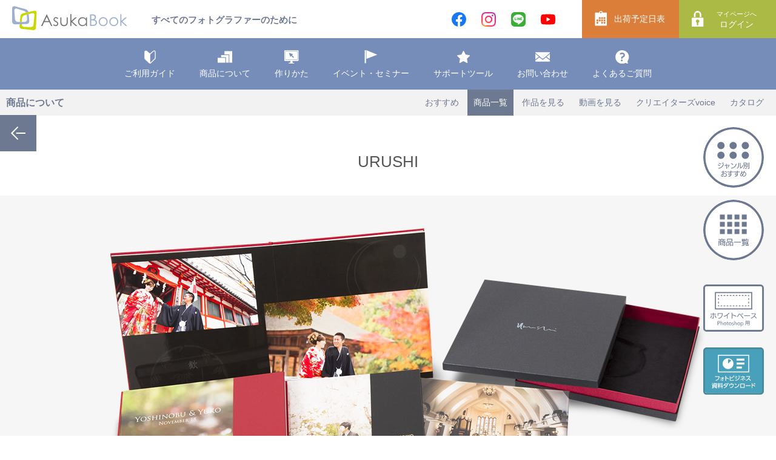

--- FILE ---
content_type: text/html
request_url: https://asukabook.jp/products/urushi.html
body_size: 3932
content:
<!doctype html>
<html lang="ja">
	<head>
		<meta charset="UTF-8">
		<title>URUSHI | アスカブック　ASUKABOOK</title>
		<meta name="viewport" content="width=device-width,initial-scale =1">
		<script src="../common/js/viewport.js"></script>
		<link rel="stylesheet" href="../common/css/common_style.css">

		<!--products style-->
		<link rel="stylesheet" href="item/css/item.css">
		<style>@media print, screen and (min-width: 736px){#whitepaper {display: none;}}</style>

		<script src="../common/js/jquery.js"></script>
		<script src="../common/js/script.js"></script>
		<script src="../common/js/share.js"></script>
		<script type="text/javascript">
			var dir = '../'
			headerInclude(dir);
			footerInclude(dir);
		</script>

		<!--//////////////////// color box ////////////////////-->
		<link href="../common/js/colorbox/style/colorbox.css" rel="stylesheet" type="text/css">
		<script src="../common/js/colorbox/jquery.colorbox-min.js"></script>
		<script>
			$(document).ready(function(){

				//作品			
				$(".sakuhin a").colorbox({width:"980px", height:"610px", iframe:true});
			});
		</script>
		<!--//////////////////// color boxここまで ////////////////////-->
		<script>
			$(function(){
				//商品個別共通ナビ
				$("#products_nav_area").load("item/products_nav.html");
			});
		</script>
	</head>

	<body id="page_top">
		<div id="header_area"></div><!--end header-->

		<section class="products single">
			<!--コンテンツナビ-->
			<nav class="contents_nav top"></nav>
			
			<h1 class="page_title">URUSHI</h1>

			<div class="whitebase"><a href="../edit/whitebase.html#urushi"></a></div>
			<div class="whitepaper pc"><a href="../whitepaper/"></a></div>
			
			<div class="main_img w100">
				<img src="item/urushi/pic1.jpg">
			</div>
			
			<ul class="item_category_ico text">
				<li>
					<img src="item/parts/ico_flat.svg" alt="フルフラットな製本方式">
					<div class="text_box">
						<b>フルフラットな製本方式</b>
						<p>見開きのセンター部分に切れ目がない印刷と、完全にフラットになる製本が特徴です。</p>
					</div>
				</li>
				<li>
					<img src="item/parts/ico_thick.svg" alt="本文用紙厚め">
					<div class="text_box">
						<b>本文用紙厚め</b>
						<p>本文の用紙が厚めのタイプです。</p>
					</div>
				</li>
				<li>
					<img src="item/parts/ico_case.svg" alt="専用ケース">
					<div class="text_box">
						<b>専用ケース</b>
						<p>商品固有の専用ケースが標準装備です。</p>
					</div>
				</li>
				<li>
					<img src="item/parts/ico_operator.svg" alt="デジタル素材発注可">
					<div class="text_box">
						<b>デジタル素材発注可</b>
						<p>オペレータに委託するデジタル素材発注が可能な商品です。<br>
							※完全データ発注とは納期が異なります。<br>
							※一部のサイズ、ページ数には未対応です。（ページ数は10P単位となります）</p>
					</div>
				</li>
				<li>
					<img src="item/parts/ico_6days.svg" alt="6営業日商品">
					<div class="text_box">
						<b>6営業日商品</b>
						<p>完全データ発注の場合、6営業日で出荷する商品です。<br>
							※有料で出荷予定日より1〜2営業日早く出荷する「お急ぎ作成サービス」がご利用いただけます。</p>
					</div>
				</li>
			</ul>
			
			<article id="overview">
			<div class="center1100">
				<h2 class="article_title">和のテイストに<br class="mb">美しさをプラスした<br>「漆」の高級アルバム</h2>
				<p>表紙のアクリルに施された「UV漆」。日本古来の美しさをまとい、美術品とも呼べる写真集です。<br>
					朱色または黒部分には金ラメを散らして豪華さをプラス。<br>
					厚みのある本文ページで婚礼、成人式、七五三など和装はもちろん、<br>
					最上級のアルバムとして一生手元に置くことができます。</p>
				
				<div id="page_nav_box" class="center900">
					<div class="box5 link_material">
						<a href="#material" class="page_link">
						<b>表紙素材</b>
						<p>表紙素材は<br>漆（ゴールドのラメ入り）＋<br>アクリル（黒と朱）</p>
						</a>
					</div>
					<div class="box5 link_size">
						<a href="#size" class="page_link">
						<b>サイズ比較</b>
						<p>サイズは1種類<br>A3Q</p>
						</a>
					</div>

					<div class="box5 link_specification">
						<a href="#specification" class="page_link">
						<b>商品仕様</b>
						<p>漆＋アクリル表紙に<br>厚みのある本文ページ</p>
						</a>
					</div>
					<div class="box5 link_movie">
						<a href="#movie" class="page_link">
						<b>動画を見る</b>
						<p>商品のご紹介<br>商品紹介動画</p>
						</a>
					</div>
					<div class="box5 link_ordering">
						<a href="#ordering" class="page_link">
						<b>作成方法</b>
						<p>ソフトで作る（完全データ）<br>オペレータに委託する</p>
						</a>
					</div>
				</div><!--#page_nav_box-->
                
				</div>
			</article>
			
            <article id="material" class="bg">
			<div class="center">
				<h2 class="article_title">表紙素材</h2>
				<p>※ お客様の環境により実際の色見味と異なる場合があります。</p>
				<b>漆（ゴールドとシルバーのラメ入り）＋アクリル</b>
				<ul>
					<li><img src="item/urushi/cover_red.jpg" alt="朱" width="240">朱</li>
					<li><img src="item/urushi/cover_black.jpg" alt="黒" width="240">黒</li>
				</ul>
				</div>
			</article>
            
			<article id="size">
				<h2 class="article_title">サイズ比較</h2>
				<img src="item/urushi/size.jpg" alt="サイズ比較">
				<p class="small">※このサイズ比較の図は、<br class="mb">写真集本体の外寸です。</p>
				<p>外箱のサイズは以下の通りです。</p>

				<div class="size_table_area">
					<table class="tb_size">
						<tbody>
							<tr>
								<th>A3Q : </th>
								<td>274mm x 274mm x 31mm</td>
							</tr>
						</tbody>
					</table>
				</div>
			</article>
			
			<div class="w100"><img src="item/urushi/pic2.jpg"  /></div>
			
			<article id="specification" class="box_detail">
				<h2 class="article_title">商品仕様</h2>

					<ul class="dot_indent text">
						<li>厚みのあるページ</li>
						<li>表紙素材：朱または黒の漆とアクリル素材に箔押し<br>（箔押し文字は半角英数30文字以内、15文字で改行の2段組/SKIAフォント/箔押し文字色はシルバー、ゴールドから選択）</li>
						<li>本文素材と表面加工：アート紙（グロスラミネート＜光沢＞またはマットラミネート＜無光沢＞から選択）</li>
						<li>ケース：黒に赤のスリットが入る専用ケース（CD/DVDホルダー付き）</li>
						<li>不織布袋付</li>
						<li>サイズ：A3Q</li>
						<li>ページ数：10P、20P、30P、40P</li>
						<li>発注方法：完全データ発注、デジタル素材発注</li>
						<li>納期（完全データ発注）：6営業日出荷</li>
					</ul>

					<div class="thumb_area">
						<div><img src="item/urushi/product_thumb1.jpg" width="180" height="120" alt="商品仕様" /></div>
					</div>
				
				



				<div class="w100 w100_bk"><img src="item/urushi/pic3.jpg" /></div>
				<p class="center" style="margin-bottom: 0px;">漆部分は、縦画像の場合は、画像の右側に79mm幅で入ります。<br>
					横画像の場合は、画像の下側に91mm高で入ります。</p>
					
				</article><!--#specification-->
			
			<article id="movie" class="">
				<h2 class="article_title">動画を見る</h2>
				<div class="thumb_area">
					<div class="youtube">
						<div class="video">
							<iframe width="560" height="315" src="https://www.youtube.com/embed/ipqzwx0rvV0?rel=0" frameborder="0" allow="autoplay; encrypted-media" allowfullscreen></iframe>
						</div>
					</div>
				</div>
				<div class="thumb_area">
					<div class="youtube big">
						<div class="video">
							<iframe width="560" height="315" src="https://www.youtube.com/embed/FkHU66jy-Kg?rel=0" frameborder="0" allow="autoplay; encrypted-media" allowfullscreen></iframe>
						</div>
					</div>					
				</div>
			</article><!--#movie-->
			
			<article id="ordering" class="center">
				<h2 class="article_title">作成方法</h2>

				<div id="ordering_mark">
					<div id="ordering1" class="ordering_cont">
					<div class="ordering_ico ok">ソフトウェアで作る<br class="mb">（完全データ発注）</div>
					<div class="ico_img"><img src="item/parts/abm.png" alt="ABM"><img src="item/parts/ps.png" alt="photoshop"><img src="item/parts/id.png" alt="Indesign"></div>
						<p>Adobe Photoshop用ホワイトベースは<a href="../edit/whitebase.html#urushi">こちら</a><br>データ作成時の注意は<a href="../edit/technique.html">こちら</a></p>
						<div class="blue_btn"><a href="../edit/abm.html">ASUKABOOK Maker2で作る</a></div>
						<div class="blue_btn"><a href="../edit/photoshop.html">Photoshopで作る</a></div>
						<div class="blue_btn"><a href="../edit/indesign.html">InDesignで作る
							</a></div>
					</div>

					<div id="ordering2" class="ordering_cont">
						<div class="ordering_ico ok">オペレータにデザインを委託する<br class="mb">（デジタル素材発注）</div>
						<div class="blue_btn"><a href="../edit/operator.html">詳細はこちら</a></div>
				</div>
				</div>
					
					<p>ご発注には契約が必要です。<br />
						<a href="../guide/new_customer.html">契約についてはこちら</a>から<br class="mb">詳細を確認してください。</p>
				<div class="kakunin_btn blue_btn"><a href="../order/index.html">発注方法を確認する</a></div>
			</article>
			
			<!-- ========================== 作品を見る ============================= -->
			<article id="sakuhin" class="bg">
			<div class="center more-list">

					<div class="article_heading">サンプルを見る</div>
					
				<ul class="sakuhin">
					<li>
						<a class="sakuhin" href="../domestic_sample/sakuhin/128.html" target="_blank">
							<div class="img">
								<img src="../domestic_sample/img/bridal/128.jpg" alt="作品">
							</div>
							<div class="name1">Photographer</div>
							<div class="name2">IWAHITO TAKENAKA</div>
						</a></li>
					<li>
						<a class="sakuhin" href="../domestic_sample/sakuhin/129.html" target="_blank">
							<div class="img">
								<img src="../domestic_sample/img/bridal/129.jpg" alt="作品">
							</div>
							<div class="name1">Photographer</div>
							<div class="name2">JUN MATSUOKA</div>
						</a></li>
					<li>
						<a class="sakuhin" href="../domestic_sample/sakuhin/130.html" target="_blank">
							<div class="img">
								<img src="../domestic_sample/img/bridal/130.jpg" alt="作品">
							</div>
							<div class="name1">Photographer</div>
							<div class="name2">TAKASHI KAMIYOSHI</div>
						</a></li>
					<li>
						<a class="sakuhin" href="../domestic_sample/sakuhin/131.html" target="_blank">
							<div class="img">
								<img src="../domestic_sample/img/bridal/131.jpg" alt="作品">
							</div>
							<div class="name1">Photographer</div>
							<div class="name2">KENYA FURUKI</div>
						</a></li>
						<li>
							<a class="sakuhin" href="../domestic_sample/sakuhin/883.html" target="_blank">
								<div class="img">
									<img src="../domestic_sample/img/twentyth/883.jpg" alt="作品">
								</div>
								<div class="name1">Photographer</div>
								<div class="name2">TORU KASAHARA</div>
							</a></li>
				</ul>
				<div class="text-center"><p class="more-btn">もっと見る</p></div>

			</div><!-- end center -->
			</article>
			<!-- ========================== end:作品を見る ============================= -->

			<div class="showroom_btn blue_btn"><a href="../contact/showroom.html">ショールーム（東京）で実物を見る</a></div>
			
			
			<!--コンテンツナビ-->
			<nav class="contents_nav foot"></nav>
			
			<!--商品個別共通ナビ-->
			<div id="products_nav_area"></div>
		</section>

		<div id="foot_area"></div>
		<script src="../common/js/more-btn.js"></script>
	</body>
</html>


--- FILE ---
content_type: text/html
request_url: https://asukabook.jp/header.html
body_size: 2564
content:
<html>
<script type="text/javascript" src="/common/js/header_script.js"></script>
<header class="top">
  <div class="head_top">
    <div class="logo"><a href="{$root}index.html">
		<img src="{$root}common/img/logo.svg" alt="ASUKABOOK" width="190" height="40" />
		</a></div>
    <p>すべてのフォトグラファーのために</p>
  </div>
  <nav>
    <div class="logo"><a href="{$root}index.html">
		<img src="{$root}common/img/logo_mini.svg" alt="ASUKABOOK" width="40" height="40" />
	</a></div>
    <ul id="main_nav">
      <li class="parent">
        <a><img src="{$root}common/img/white/guide.svg" alt="ご利用ガイド" class="main_nav_ico white" /><img src="{$root}common/img/guide.svg" alt="ご利用ガイド" class="main_nav_ico" />ご利用ガイド</a>
        <ul class="child guide">
          <li class="child_cont">
            <div>
              <b>ご利用ガイド<span>USER GUIDE</span></b>
              <p>アスカブックは販売目的にご利用いただくプロフェッショナル向けのサービスです<br />一冊から製作できます。</p>
            </div>
            <ul>
              <li><a href="{$root}guide/flow.html">ご利用の流れ</a></li>
              <li><a href="{$root}guide/new_customer.html">新規契約</a></li>
              <li><a href="{$root}guide/about.html">アスカブックについて</a></li>
				<li><a href="https://tayori.com/q/asukabook-first-submission-faq" target="_blank">初めてのご注文FAQ</a></li>
              <li><a href="https://tayori.com/q/asukabook-about-mypage/" target="_blank">マイページについて</a></li>
							<li><a href="{$root}lp/architectural.html">竣工アルバム・建築写真</a></li>
            </ul>
          </li>
        </ul>
      </li>
      <li class="parent"><a><img src="{$root}common/img/white/products.svg" alt="商品について" class="main_nav_ico white" /><img src="{$root}common/img/products.svg" alt="商品について" class="main_nav_ico" />商品について</a>
        <ul class="child products">
          <li class="child_cont">
            <div>
              <b>商品について<span>PRODUCTS</span></b>
              <p>印刷の美しさはもちろん、高級感あふれる写真集からライト感覚な冊子、インテリアとして使える台紙まで、さまざまなシーンの要望にお応えします。</p>
            </div>
            <ul>
              <li><a href="{$root}products/recommend.html">ジャンル別おすすめ</a></li>
              <li><a href="{$root}products/products_list.html">商品一覧</a></li>
              <!-- <li><a href="{$root}asukabook_museum/" target="_blank">Asukabookミュージアム</a></li> -->
              <li><a href="{$root}products/sample.html">作品を見る</a></li>
              <li><a href="{$root}products/movie.html">動画を見る</a></li>
              <li><a href="{$root}products/creators.html">クリエイターズvoice</a></li>
              <li><a href="{$root}products/catalog.html">カタログダウンロード</a></li>
            </ul>
          </li>
        </ul>
      </li>
      <li class="parent"><a><img src="{$root}common/img/white/edit.svg" alt="作りかた" class="main_nav_ico white" /><img src="{$root}common/img/edit.svg" alt="作りかた" class="main_nav_ico" />作りかた</a>
        <ul class="child edit">
          <li class="child_cont">
            <div>
              <b>作りかた<span>EDIT</span></b>
              <p>ソフトを使って自分で作る、またはASUKABOOKオペレータに任せる。<br />
                データ作成のポイントはこちらから確認できます。
              </p>
            </div>
            <ul>
              <li><a href="{$root}edit/abm.html">ASUKABOOK Maker2で作る</a></li>
              <li><a href="{$root}edit/photoshop.html">Photoshopで作る</a></li>
              <li><a href="{$root}edit/indesign.html">InDesignで作る</a></li>
              <li><a href="{$root}edit/operator.html">オペレータに委託する</a></li>
              <li><a href="{$root}edit/whitebase.html">ホワイトベースダウンロード</a></li>
              <li><a href="{$root}edit/color_management.html">カラーマネジメントについて</a></li>
              <li><a href="{$root}edit/technique.html">データ作成ガイド</a></li>
            </ul>
          </li>
        </ul>
      </li>
      <li class="parent"><a><img src="{$root}common/img/white/event.svg" alt="イベント・セミナー" class="main_nav_ico white" /><img src="{$root}common/img/event.svg" alt="イベント・セミナー" class="main_nav_ico" />イベント・セミナー</a>
        <ul class="child event">
          <li class="child_cont">
            <div>
              <b>イベント・<br />セミナー<span>EVENT SEMINAR</span></b>
              <p>撮影技術や人気フォトグラファーの集客のコツなど、ビジネスに役立つ最新の情報をさまざまな形で発信しています。</p>
            </div>
            <ul>
              <li><a href="{$root}event/seminar.html">ASUKABOOKセミナー</a></li>
              <li><a href="{$root}event/workshop.html">ワークショップ</a></li>
              <li><a href="{$root}event/photoaward.html">フォトアワード</a></li>
              <li><a href="{$root}event/exhibition.html">出展情報</a></li>
              <li><a href="{$root}event/interview.html">インタビュー・コラム</a></li>
            </ul>
          </li>
        </ul>
      </li>
      <li class="parent"><a><img src="{$root}common/img/white/support_tool.svg" alt="サポートツール" class="main_nav_ico white" /><img src="{$root}common/img/support_tool.svg" alt="サポートツール" class="main_nav_ico" />サポートツール</a>
        <ul class="child support_tool">
          <li class="child_cont">
            <div>
              <b>サポートツール<span>SUPPORT TOOL</span></b>
              <p>データ納品、整理やセレクトをスピーディーに、顧客満足度UPをサポート。ASUKABOOK制作に特化した便利なアプリケーションです。</p>
            </div>
            <ul>
              <li><a href="{$root}support_tool/grandpic.html">Grandpic<span>（データ納品システム）</span></a></li>
			  <li><a href="{$root}support_tool/furyuretouch.html">FURYU retouch<span>（AIレタッチソフト）</span></a></li>
							<li><a href="{$root}support_tool/outsourcing-services.html">業務代行サービス<span>（データ納品/アルバム制作）</span></a></li>
							<li><a href="{$root}support_tool/layoutcheck.html">レイアウト確認システム</a></li>
              <li><a href="{$root}support_tool/eraview.html">eraview<span>（写真セレクトシステム）</span></a></li>
              <li><a href="{$root}support_tool/download.html">ダウンロード</a></li>
            </ul>
          </li>
        </ul>
      </li>
      <li class="parent"><a><img src="{$root}common/img/white/contact.svg" alt="お問い合わせ" class="main_nav_ico white" /><img src="{$root}common/img/contact.svg" alt="お問い合わせ" class="main_nav_ico" />お問い合わせ</a>
        <ul class="child contact">
          <li class="child_cont">
            <div>
              <b>お問い合わせ<span>CONTACT US</span></b>
              <p>メールでのお問い合わせ、ショールーム予約、オンラインでの商品案内や操作方法などはこちらからご連絡ください。
              </p>
            </div>
            <ul>
              <li><a href="/app/customer/inquiry/inquiryInput">お問い合わせフォーム</a></li>
              <li><a href="{$root}contact/showroom.html">ショールーム予約（東京青山）</a></li>
            </ul>
          </li>
        </ul>
      </li>
	  <li class=""><a href="https://tayori.com/q/asukabook-faq" target="_blank"><img src="{$root}common/img/white/faq.svg" alt="よくあるご質問" class="main_nav_ico white" /><img src="{$root}common/img/faq.svg" alt="よくあるご質問" class="main_nav_ico" />よくあるご質問</a>
      </li>
      <li class="cal"><a href="/app/customer/calendar/shippingScheduleList"><img src="{$root}common/img/cal.svg" alt="出荷予定日表" class="main_nav_ico" />出荷予定日表</a></li>
      <li class="login"><a href="/app/customer/user/mypage/myPage"><img src="{$root}common/img/login.svg" alt="ログイン" class="main_nav_ico" /><span>マイページへ</span>ログイン</a></li>
      <li class="sns">
        <div class="fb"><a href="https://www.facebook.com/asukabookjp/" target="_blank"><img src="{$root}common/img/facebook.svg" width="24" height="24"></a></div>
        <div class="ig"><a href="https://www.instagram.com/asukabook.jp/" target="_blank"><img src="{$root}common/img/instagram.svg" width="24" height="24"></a></div>
				<div class="ln"><a href="http://line.me/ti/p/@asukabook" target="_blank"><img src="{$root}common/img/line.svg" width="24" height="24"></a></div>
				<div class="yt"><a href="https://www.youtube.com/user/asukabook/" target="_blank"><img src="{$root}common/img/youtube.svg" width="24" height="24"></a></div>
      </li>
    </ul>
    <div id="nav_bg"></div>
  </nav>

  <!--nav open close-->
  <div id="sp_nav">
    <div>
      <span class="top"></span>
      <span class="middle"></span>
      <span class="bottom"></span>
    </div>
  </div>

  <!--body cover-->
  <div id="nav_cover"></div>
	
	<!--wpaper-->
	<a href="{$root}whitepaper/" id="whitepaper">フォトビジネス資料ダウンロード</a>
	
</header>
</html>


--- FILE ---
content_type: text/html
request_url: https://asukabook.jp/footer.html
body_size: 2080
content:
<html>
<article class="foot_inq">
  <b class="cont_title">お問い合わせ</b>
  <p class="tel"><img src="{$root}common/img/free_tel.svg" width="40"/>0120-520-410</p>
  <p>受付時間　10：00～17：00<br />
    月～金曜日<br class="mb" />（祝祭日・夏期休暇・ 年末年始を除く）
  </p>
</article>

<div class="foot_sns">
  <div><a href="https://www.facebook.com/asukabookjp/" target="_blank"><img src="{$root}common/img/facebook.svg" width="45" height="45"></a></div>
  <div><a href="https://www.instagram.com/asukabook.jp/" target="_blank"><img src="{$root}common/img/instagram.svg" width="45" height="45"></a></div>
	<div><a href="http://line.me/ti/p/@asukabook" target="_blank"><img src="{$root}common/img/line.svg" width="45" height="45"></a></div>
	<div><a href="https://www.youtube.com/user/asukabook/" target="_blank"><img src="{$root}common/img/youtube.svg" width="45" height="45"></a></div>
  <p>SNSで情報を発信しています。</p>
</div>

<footer>
  <div id="totop"><a href="#page_top"></a></div>

  <nav id="foot_nav">
    <ul>
      <li class="ico logo"><a href="{$root}index.html"><img src="{$root}common/img/white/logo_mini.svg" alt="Asukabook" width="22" height="22"/></a></li>
    </ul>
    <ul>
      <li class="ico"><img src="{$root}common/img/white/guide.svg" alt="ご利用ガイド" width="22" height="20"/>ご利用ガイド</li>
      <li><a href="{$root}guide/flow.html">ご利用の流れ</a></li>
      <li><a href="{$root}app/customer/user/new_customer/useAgreement">新規契約</a></li>
      <li><a href="{$root}guide/about.html">アスカブックについて</a></li>
      <li><a href="https://tayori.com/q/asukabook-first-submission-faq" target="_blank">初めてのご注文FAQ</a></li>
      <li><a href="https://tayori.com/q/asukabook-about-mypage/" target="_blank">マイページについて</a></li>
			<li><a href="{$root}lp/architectural.html">竣工アルバム・建築写真</a></li>
    </ul>
    <ul>
      <li class="ico"><img src="{$root}common/img/white/products.svg" alt="商品について" width="22" height="20"/>商品について</li>
      <li><a href="{$root}products/recommend.html">ジャンル別おすすめ</a></li>
      <li><a href="{$root}products/products_list.html">商品一覧</a></li>
      <!-- <li><a href="{$root}asukabook_museum/" target="_blank">Asukabook<br />ミュージアム</a></li> -->
      <li><a href="{$root}products/sample.html">作品を見る</a></li>
      <li><a href="{$root}products/movie.html">動画を見る</a></li>
      <li><a href="{$root}products/creators.html">クリエイターズvoice</a></li>
      <li><a href="{$root}products/catalog.html">カタログダウンロード</a></li>
    </ul>
    <ul>
      <li class="ico"><img src="{$root}common/img/white/edit.svg" alt="作りかた" width="22" height="20"/>作りかた</li>
      <li><a href="{$root}edit/abm.html">ASUKABOOK Maker2で<br />作る</a></li>
      <li><a href="{$root}edit/photoshop.html">Photoshopで作る</a></li>
      <li><a href="{$root}edit/indesign.html">InDesignで作る</a></li>
      <li><a href="{$root}edit/operator.html">オペレータに委託する</a></li>
      <li><a href="{$root}edit/whitebase.html">ホワイトベースダウンロード</a></li>
      <li><a href="{$root}edit/color_management.html">カラーマネジメントに<br />ついて</a></li>
      <li><a href="{$root}edit/technique.html">データ作成ガイド</a></li>
    </ul>
    <ul>
      <li class="ico"><img src="{$root}common/img/white/event.svg" alt="イベント・セミナー" width="22" height="20"/>イベント・セミナー</li>
      <li><a href="{$root}event/seminar.html">ASUKABOOKセミナー</a></li>
      <li><a href="{$root}event/workshop.html">ワークショップ</a></li>
      <li><a href="{$root}event/photoaward.html">フォトアワード</a></li>
      <li><a href="{$root}event/exhibition.html">出展情報</a></li>
      <li><a href="{$root}event/interview.html">インタビュー・コラム</a></li>
    </ul>
    <ul>
      <li class="ico"><img src="{$root}common/img/white/support_tool.svg" alt="サポートツール" width="22" height="20"/>サポートツール</li>
      <li><a href="{$root}support_tool/grandpic.html">Grandpic<br />（データ納品システム）</a></li>
	  <li><a href="{$root}support_tool/furyuretouch.html">FURYU retouch<br />（AIレタッチソフト）</a></li>
			<li><a href="{$root}support_tool/outsourcing-services.html">業務代行サービス<br />（データ納品/アルバム制作）</a></li>
			<li><a href="{$root}support_tool/layoutcheck.html">レイアウト確認<br />システム</a></li>
      <li><a href="{$root}support_tool/eraview.html">eraview<br />（写真セレクトシステム）</a></li>
      <li><a href="{$root}support_tool/download.html">ダウンロード</a></li>
    </ul>
    <ul>
      <li class="ico"><img src="{$root}common/img/white/contact.svg" alt="お問い合わせ" width="22" height="20"/>お問い合わせ</li>
      <li><a href="/app/customer/inquiry/inquiryInput">お問い合わせフォーム</a></li>
      <li><a href="{$root}contact/showroom.html">ショールーム予約（東京青山）</a></li>
	    <li class="ico"><a href="https://tayori.com/q/asukabook-faq" target="_blank"><img src="{$root}common/img/white/faq.svg" alt="よくあるご質問" width="22" height="20"/>よくあるご質問</a></li>
      <li class="ico"><a href="/app/customer/calendar/shippingScheduleList"><img src="{$root}common/img/cal.svg" alt="出荷予定日表" width="20" height="23"/>出荷予定日表</a></li>
      <li class="ico"><a href="/app/customer/user/mypage/myPage"><img src="{$root}common/img/login.svg" alt="ログイン" width="19" height="23"/>ログイン</a></li>
    </ul>
  </nav>

  <ul class="foot_sub_nav">
    <li><a href="{$root}about_site/company.html">運営会社</a></li>
    <li><a href="https://www.asukanet.co.jp/contents/other/privacy.html" target="_blank">個人情報保護方針</a></li>
    <li><a href="{$root}about_site/torihiki.html">特定商取引法に基づく表記</a></li>
    <li><a href="{$root}about_site/sitemap.html">サイトマップ</a></li>
  </ul>

  <div class="foot_iso">
    <img src="{$root}common/img/27K_4C.jpg" alt="BV認証マーク" style="height: 75px; width: auto !important; margin-left: 8px;">
    <img src="{$root}common/img/ISMS-AC_ISR018.jpg" alt="ISMS-AC 認定シンボル" style="height: 75px; width: auto !important;">
    <p>株式会社アスカネットは、情報資産の保護活動を企業活動に<br class="pc">おける最優先事項のひとつとして位置付けております。</p>
  </div><br>

  <p class="copyright"><small>Copyright <span class="copyrightYear"></span><!-- script type="text/javascript">/*myDate = new Date();myYear =
      myDate.getFullYear();document.write(myYear); </script> --> ASUKANET All Rights Reserved.</small></p>
</footer>
</html>


--- FILE ---
content_type: text/html
request_url: https://asukabook.jp/products/contents_nav.html
body_size: 394
content:
<script src="../common/js/contents_nav.js"></script>
<b>商品について</b>
<ul>
<li><a href="recommend.html">おすすめ</a></li>
<li><a href="products_list.html">商品一覧</a></li>
<!-- <li><a href="http://asukabook.jp/asukabook_museum/" target="_blank">ASUKABOOKミュージアム</a></li>  -->
<li><a href="sample.html">作品を見る</a></li> 
<li><a href="movie.html">動画を見る</a></li> 
<li><a href="creators.html">クリエイターズvoice</a></li>
<li><a href="catalog.html">カタログ</a></li>
</ul>

--- FILE ---
content_type: text/html
request_url: https://asukabook.jp/products/item/products_nav.html
body_size: 1991
content:
<script src="item/open_nav.js"></script>
<div class="products_nav">
<div class="back_fixed_btn"><a href="products_list.html"></a></div>
<div class="recommend"><a></a></div>
<div class="item_nav"><a></a></div>
<div class="products_nav_close"><a></a></div>
</div>
<!-- ========================== 商品ナビ　おすすめ ============================= -->
<div id="recommend_list" class="open_nav" style="overflow-y: scroll;">
  <div class="cont">
    <b class="cate_title bridal">ブライダル</b>
    <ul>
      <li><a href="zen_f_art_colors.html"><div class="img"><img src="products_ico/zen_f_art_colors.png" alt="ZENレイフラット&reg; Colors"></div><div>ZENレイフラット&reg;<br>Colors</div></a></li>
      <li class="renewal"><a href="board_precious.html"><div class="img"><img src="products_ico/board_precious.png" alt="ボードPrecious"></div><div>ボードPrecious</div></a></li>
      <li><a href="shironari_premium.html"><div class="img"><img src="products_ico/shironari_premium.png" alt="SHIRONARIプレミアム"></div><div>SHIRONARIプレミアム</div></a></li>
      <li><a href="welpanel.html"><div class="img"><img src="products_ico/welpanel.png" alt="ウェルパネル"></div><div>ウェルパネル</div></a></li>	
    </ul>
  </div><!--end bridal-->

  <div class="cont">
    <b class="cate_title kids">キッズ</b>
    <ul>
      <li><a href="ondemount.html"><div class="img"><img src="products_ico/ondemount.png" alt="オンデマウント"></div><div>オンデマウント</div></a></li>
      <li><a href="mokugraph.html"><div class="img"><img src="products_ico/mokugraph.png" alt="MokuGraph"></div><div>MokuGraph</div></a></li>
      <li><a href="pasta.html"><div class="img"><img src="products_ico/pasta.png" alt="pasta"></div><div>pasta</div></a></li>
      <li><a href="ehon_book.html"><div class="img"><img src="products_ico/ehon_book.png" alt="えほんBOOK"></div><div>えほんBOOK</div></a></li>
    </ul>
  </div><!--end kids-->

  <div class="cont">
    <b class="cate_title shichigosan">七五三</b>
    <ul>
      <li><a href="platinum_753.html"><div class="img"><img src="products_ico/platinum_753.png" alt="プラチナクロス七五三"></div><div>プラチナクロス七五三</div></a></li>
      <li><a href="board_light.html"><div class="img"><img src="products_ico/board_light.png" alt="ボードライト"></div><div>ボードライト</div></a></li>						
      <li><a href="ondemount_s-plus.html"><div class="img"><img src="products_ico/ondemount_s-plus.png" alt="オンデマウントS-Plus"></div><div>オンデマウント<br>S-Plus</div></a></li>
      <li><a href="ondemount.html"><div class="img"><img src="products_ico/ondemount.png" alt="オンデマウント"></div><div>オンデマウント</div></a></li>
    </ul>
  </div><!--end shichigosan-->

  <div class="cont">
    <b class="cate_title twentyth">成人式</b>
    <ul>
      <li><a href="board_acx.html"><div class="img"><img src="products_ico/board_acx.png" alt="ボードACX"></div><div>ボードACX</div></a></li>
      <li><a href="board_light_chirimen.html"><div class="img"><img src="products_ico/board_light_chirimen.png" alt="ボードライトちりめん"></div><div>ボードライトちりめん</div></a></li>
      <li><a href="ondemount_light.html"><div class="img"><img src="products_ico/ondemount_light.png" alt="オンデマウントライト"></div><div>オンデマウントライト</div></a></li>
      <li><a href="acrygraph.html"><div class="img"><img src="products_ico/acrygraph.png" alt="AcryGraph"></div><div>AcryGraph</div></a></li>
    </ul>
  </div><!--end twentyth-->

  <div class="cont">
    <b class="cate_title newborn">ニューボーン</b>
    <ul>
      <li><a href="fabrigraph.html"><div class="img"><img src="products_ico/fabrigraph.png" alt="FabriGraph"></div><div>FabriGraph</div></a></li>
      <li><a href="anniversary_box.html"><div class="img"><img src="products_ico/anniversary_box.png" alt="アニバーサリーBOX"></div><div>アニバーサリーBOX</div></a></li>
      <li><a href="ondemount.html"><div class="img"><img src="products_ico/ondemount.png" alt="オンデマウント"></div><div>オンデマウント</div></a></li>
      <li><a href="board_mist.html"><div class="img"><img src="products_ico/board_mist.png" alt="ボードmist"></div><div>ボードmist</div></a></li>
    </ul>
  </div><!--end newborn-->

  <div class="cont">
    <b class="cate_title pet">ペット</b>
    <ul>
      <li><a href="ondemount.html"><div class="img"><img src="products_ico/ondemount.png" alt="オンデマウント"></div><div>オンデマウント</div></a></li>
      <li><a href="metalgraph.html"><div class="img"><img src="products_ico/metalgraph.png" alt="MetalGraph"></div><div>MetalGraph</div></a></li>
      <li><a href="anniversary_box.html"><div class="img"><img src="products_ico/anniversary_box.png" alt="アニバーサリーBOX"></div><div>アニバーサリーBOX</div></a></li>
      <li><a href="ehon_book.html"><div class="img"><img src="products_ico/ehon_book.png" alt="えほんBOOK"></div><div>えほんBOOK</div></a></li>
    </ul>
  </div><!--end pet-->

  <div class="cont">
    <b class="cate_title architecture">建築</b>
    <ul>
      <li><a href="brilliart.html"><div class="img"><img src="products_ico/brilliart.png" alt="BrilliArt"></div><div>BrilliArt</div></a></li>
      <li><a href="zen_f_hard.html"><div class="img"><img src="products_ico/zen_f_art_hard.png" alt="ZENレイフラット&reg; ハードカバー（半透明ケース）"></div><div>【新仕様】<br>ZENレイフラット&reg;<br>ハードカバー（半透明ケース）</div></a></li>
      <li><a href="zen_f_exd.html"><div class="img"><img src="products_ico/zen_f_art_exd.png" alt="ZENレイフラット&reg; ART EXD"></div><div>【新仕様】<br>ZENレイフラット&reg;<br>EXD</div></a></li>
      <li><a href="art_hard.html"><div class="img"><img src="products_ico/art_hard.png" alt="ハードカバー"></div><div>ハードカバー</div></a></li>
    </ul>
  </div><!--end architecture-->
</div>

<!-- ========================== 商品ナビ　一覧 ============================= -->
<div id="products_list" class="open_nav" style="overflow-y: scroll;">
  <ul>
    <li><a href="zen_f_hard.html"><div class="img"><img src="products_ico/zen_f_art_hard.png" alt="ZENレイフラット&reg; ハードカバー"></div><div>【新仕様】<br>ZENレイフラット&reg;<br>ハードカバー</div></a></li>
    <li><a href="zen_f_ex.html"><div class="img"><img src="products_ico/zen_f_art_ex.png" alt="ZENレイフラット&reg; EX"></div><div>【新仕様】<br>ZENレイフラット&reg;<br>EX</div></a></li>
    <li><a href="zen_f_exd.html"><div class="img"><img src="products_ico/zen_f_art_exd.png" alt="ZENレイフラット&reg; EXD"></div><div>【新仕様】<br>ZENレイフラット&reg;<br>EXD</div></a></li>
    <li><a href="zen_f_lx.html"><div class="img"><img src="products_ico/zen_f_art_lx.png" alt="ZENレイフラット&reg; LX"></div><div>【新仕様】<br>ZENレイフラット&reg;<br>LX</div></a></li>
    <li class="new"><a href="zen_grande.html"><div class="img"><img src="products_ico/zen_grande.png" alt="ZENレイフラット&reg; Grande"></div><div>ZENレイフラット&reg;<br>Grande</div></a></li>
    <li><a href="zen_f_art_acx.html"><div class="img"><img src="products_ico/zen_f_art_acx.png" alt="ZENレイフラット&reg; ACX"></div><div>ZENレイフラット&reg;<br>ACX</div></a></li>
    <li><a href="zen_f_art_mist.html"><div class="img"><img src="products_ico/zen_f_art_mist.png" alt="ZENレイフラット&reg; mist"></div><div>ZENレイフラット&reg;<br>mist</div></a></li>
    <li><a href="zen_f_art_colors.html"><div class="img"><img src="products_ico/zen_f_art_colors.png" alt="ZENレイフラット&reg; Colors"></div><div>ZENレイフラット&reg;<br>Colors</div></a></li>
    <li class="renewal"><a href="zen_f_art_precious.html"><div class="img"><img src="products_ico/zen_f_art_precious.png" alt="ZENレイフラット&reg; Precious"></div><div>ZENレイフラット&reg;<br>Precious</div></a></li>
    <li><a href="zen_f_art_petit.html"><div class="img"><img src="products_ico/zen_f_art_petit.png" alt="ZENレイフラット&reg; Petit（プチ）"></div><div>ZENレイフラット&reg;<br>Petit（プチ）</div></a></li>
    <li><a href="zen_f_art_petit_light.html"><div class="img"><img src="products_ico/zen_f_art_petit_light.png" alt="ZENレイフラット&reg; Petitライト"></div><div>ZENレイフラット&reg;<br>Petitライト</div></a></li>	
    <li><a href="shironari_premium.html"><div class="img"><img src="products_ico/shironari_premium.png" alt="SHIRONARIプレミアム"></div><div>SHIRONARIプレミアム</div></a></li>
    <li><a href="kinari_premium.html"><div class="img"><img src="products_ico/kinari_premium.png" alt="KINARIプレミアム"></div><div>KINARIプレミアム</div></a></li>
    <li><a href="brilliart.html"><div class="img"><img src="products_ico/brilliart.png" alt="BrilliArt"></div><div>BrilliArt</div></a></li>
    <li><a href="board_acx.html"><div class="img"><img src="products_ico/board_acx.png" alt="ボードACX"></div><div>ボードACX</div></a></li>					
    <li><a href="board_premium.html"><div class="img"><img src="products_ico/board_premium.png" alt="ボードプレミアム"></div><div>ボードプレミアム</div></a></li>
    <li><a href="urushi.html"><div class="img"><img src="products_ico/urushi.png" alt="URUSHI"></div><div>URUSHI</div></a></li>
    <li><a href="conte.html"><div class="img"><img src="products_ico/conte.png" alt="conté"></div><div>conté</div></a></li>
    <li><a href="board_mist.html"><div class="img"><img src="products_ico/board_mist.png" alt="ボードmist"></div><div>ボードmist</div></a></li>
    <li><a href="board_colors.html"><div class="img"><img src="products_ico/board_colors.png" alt="ボードColors"></div><div>ボードColors</div></a></li>
    <li class="renewal"><a href="board_precious.html"><div class="img"><img src="products_ico/board_precious.png" alt="ボードPrecious"></div><div>ボードPrecious</div></a></li>
    <li><a href="board_petit.html"><div class="img"><img src="products_ico/board_petit.png" alt="ボードPetit"></div><div>ボードPetit</div></a></li>
    <li><a href="board_light.html"><div class="img"><img src="products_ico/board_light.png" alt="ボードライト"></div><div>ボードライト</div></a></li>
    <li><a href="board_light_cloth.html"><div class="img"><img src="products_ico/board_light_cloth.png" alt="ボードライト Cloth"></div><div>ボードライト Cloth</div></a></li>
    <li><a href="board_light_chirimen.html"><div class="img"><img src="products_ico/board_light_chirimen.png" alt="ボードライトちりめん"></div><div>ボードライトちりめん</div></a></li>
    <li><a href="platinum_753.html"><div class="img"><img src="products_ico/platinum_753.png" alt="プラチナクロス七五三"></div><div>プラチナクロス七五三</div></a></li>
    <li><a href="ehon_book.html"><div class="img"><img src="products_ico/ehon_book.png" alt="えほんBOOK"></div><div>えほんBOOK</div></a></li>
    <li><a href="art_hard.html"><div class="img"><img src="products_ico/art_hard.png" alt="ハードカバー"></div><div>ハードカバー</div></a></li>
    <li><a href="art_attach.html"><div class="img"><img src="products_ico/art_attach.png" alt="アタッチカバー"></div><div>アタッチカバー</div></a></li>
    <li><a href="stitch.html"><div class="img"><img src="products_ico/stitch.png" alt="ステッチ"></div><div>ステッチ</div></a></li>
    <li><a href="art_soft.html"><div class="img"><img src="products_ico/art_soft.png" alt="ソフトカバー"></div><div>ソフトカバー</div></a></li>
    <li><a href="shironari.html"><div class="img"><img src="products_ico/shironari.png" alt="SHIRONARI"></div><div>SHIRONARI</div></a></li>
    <li><a href="kinari.html"><div class="img"><img src="products_ico/kinari.png" alt="KINARI"></div><div>KINARI</div></a></li>
    <li><a href="photolet.html"><div class="img"><img src="products_ico/photolet.png" alt="Photolet"></div><div>Photolet</div></a></li>					
    <li><a href="ondemount.html"><div class="img"><img src="products_ico/ondemount.png" alt="オンデマウント"></div><div>オンデマウント</div></a></li>
    <li><a href="ondemount_shironari.html"><div class="img"><img src="products_ico/ondemount_shironari.png" alt="オンデマウントSHIRONARI"></div><div>オンデマウントSHIRONARI</div></a></li>
    <li><a href="ondemount_kinari.html"><div class="img"><img src="products_ico/ondemount_kinari.png" alt="オンデマウントKINARI"></div><div>オンデマウントKINARI</div></a></li>
    <li><a href="ondemount_simple.html"><div class="img"><img src="products_ico/ondemount_simple.png" alt="オンデマウントSIMPLE"></div><div>オンデマウントSIMPLE</div></a></li>
    <li><a href="ondemount_cloth.html"><div class="img"><img src="products_ico/ondemount_cloth.png" alt="オンデマウントCloth"></div><div>オンデマウントCloth</div></a></li>
    <li><a href="ondemount_s-plus.html"><div class="img"><img src="products_ico/ondemount_s-plus.png" alt="オンデマウントS-Plus"></div><div>オンデマウントS-Plus</div></a></li>
    <li><a href="ondemount_light.html"><div class="img"><img src="products_ico/ondemount_light.png" alt="オンデマウントライト"></div><div>オンデマウントライト</div></a></li>
    <li><a href="metalgraph.html"><div class="img"><img src="products_ico/metalgraph.png" alt="MetalGraph"></div><div>MetalGraph</div></a></li>
    <li><a href="acrygraph.html"><div class="img"><img src="products_ico/acrygraph.png" alt="AcryGraph"></div><div>AcryGraph</div></a></li>
    <li><a href="fabrigraph.html"><div class="img"><img src="products_ico/fabrigraph.png" alt="FabriGraph"></div><div>FabriGraph</div></a></li>
    <li><a href="mokugraph.html"><div class="img"><img src="products_ico/mokugraph.png" alt="MokuGraph"></div><div>MokuGraph</div></a></li>
    <li><a href="welpanel.html"><div class="img"><img src="products_ico/welpanel.png" alt="ウェルパネル"></div><div>ウェルパネル</div></a></li>
    <li><a href="pasta.html"><div class="img"><img src="products_ico/pasta.png" alt="pasta"></div><div>pasta</div></a></li>
    <li><a href="gallery_box.html"><div class="img"><img src="products_ico/gallery_box.png" alt="ギャラリーBOX"></div><div>ギャラリーBOX</div></a></li>
    <li><a href="calendar_shironari.html"><div class="img"><img src="products_ico/calendar_shironari.png" alt="カレンダーSHIRONARI"></div><div>カレンダーSHIRONARI</div></a></li>
    <li><a href="bagcharm.html"><div class="img"><img src="products_ico/bagcharm.png" alt="バッグチャーム"></div><div>バッグチャーム</div></a></li>
    <li><a href="anniversary_box.html"><div class="img"><img src="products_ico/anniversary_box.png" alt="アニバーサリーBOX"></div><div>アニバーサリーBOX</div></a></li>
    <li><a href="promotion_book.html"><div class="img"><img src="products_ico/promotion_book.png" alt="プロモーションブックDVD/CD"></div><div>プロモーションブックDVD/CD</div></a></li>
    <li><a href="promotion_book_usb.html"><div class="img"><img src="products_ico/promotion_book_usb.png" alt="プロモーションブックUSB"></div><div>プロモーションブックUSB</div></a></li>
    <li><a href="mediacase.html"><div class="img"><img src="products_ico/mediacase.png" alt="メディアケース(DVD/CD)"></div><div>メディアケース(DVD/CD)</div></a></li>
    <li><a href="mediacase_usb.html"><div class="img"><img src="products_ico/mediacase_usb.png" alt="メディアケース(USB)"></div><div>メディアケース(USB)</div></a></li>
    <li class="new"><a href="art_case.html"><div class="img"><img src="products_ico/art_case.png" alt="アートケース"></div><div>アートケース</div></a></li>
    <li><a href="design_box.html"><div class="img"><img src="products_ico/design_box.png" alt="デザインボックス"></div><div>デザインボックス</div></a></li>
    <li><a href="index_book.html"><div class="img"><img src="products_ico/index_book.png" alt="インデックスブック"></div><div>インデックスブック</div></a></li>
    <li><a href="leaf_book.html"><div class="img"><img src="products_ico/leaf_book.png" alt="Leafブック"></div><div>Leafブック</div></a></li>
    <li><a href="leaf_card.html"><div class="img"><img src="products_ico/leaf_card.png" alt="Leafカード"></div><div>Leafカード</div></a></li>

    <li><a href="zen_f_art_hard.html"><div class="img"><img src="products_ico/zen_f_art_hard.png" alt="ZENレイフラット&reg; ハードカバー"></div><div>【旧仕様】<br>ZENレイフラット&reg;<br>ハードカバー</div></a></li>
    <li><a href="zen_f_art_ex.html"><div class="img"><img src="products_ico/zen_f_art_ex.png" alt="ZENレイフラット&reg; ART EX"></div><div>【旧仕様】<br>ZENレイフラット&reg;<br>ART EX</div></a></li>
    <li><a href="zen_f_art_exd.html"><div class="img"><img src="products_ico/zen_f_art_exd.png" alt="ZENレイフラット&reg; ART EXD"></div><div>【旧仕様】<br>ZENレイフラット&reg;<br>ART EXD</div></a></li>
    <li><a href="zen_f_art_lx.html"><div class="img"><img src="products_ico/zen_f_art_lx.png" alt="ZENレイフラット&reg; ART LX"></div><div>【旧仕様】<br>ZENレイフラット&reg;<br>ART LX</div></a></li>
    <li><a href="zen_f_art_fbx.html"><div class="img"><img src="products_ico/zen_f_art_fbx.png" alt="ZENレイフラット&reg; ART FBX"></div><div>【旧仕様】<br>ZENレイフラット&reg;<br>ART FBX</div></a></li>
  </ul>
</div>

--- FILE ---
content_type: text/css
request_url: https://asukabook.jp/common/css/common_style.css
body_size: 13
content:
@charset "UTF-8";
/* CSS Document */

@import url("reset.css");
@import url("common.css");
@import url("header.css");
@import url("footer.css");


--- FILE ---
content_type: text/css
request_url: https://asukabook.jp/products/item/css/item.css
body_size: 4030
content:
@charset "UTF-8";
/* CSS Document */
/*現在のページ*/
.contents_nav li:nth-child(2) a {
  background-color: #6D7991;
  color: white;
}

article {
  padding: 50px 0;
  margin-top: -1px;
}

.bg {
  /*背景色*/
  background: #F6F6F6;
  padding: 50px 0;
}

.w100, .w100_bk, .w100_bk333, .w100_wt {
  /*画像最大1280px、ベタ100％*/
  background: #F6F6F6;
  width: 100%;
  margin-top: -1px;
}
.w100 img, .w100_bk img, .w100_bk333 img, .w100_wt img {
  width: 100%;
  height: auto;
  display: block;
  max-width: 1280px;
  margin: auto;
}

.w100_bk {
  background: #555555;
}

.w100_bk333 {
  background: #333;
}

.w100_wt {
  background: #ffffff;
}

.small {
  /*小フォント*/
  font-size: 90%;
}

.products_nav {
  /*ページ上部ナビ*/
}
.products_nav a {
  z-index: 98;
}
.products_nav .products_list a {
  left: 20px;
  top: 220px;
  width: 70px;
  height: 70px;
  background: white;
  border: solid 3px #6D7991;
}
.products_nav .products_list a:before {
  content: "";
  display: block;
  position: absolute;
  left: 20%;
  top: 20%;
  width: 60%;
  height: 60%;
  background: url(../../../common/img/yazirushi.svg) no-repeat center;
  transform: rotate(180deg);
}
.products_nav .recommend a {
  display: block;
  width: 100px;
  height: 100px;
  position: fixed;
  border-radius: 50%;
  top: 210px;
  right: 20px;
  background: url(../parts/recommend_nav_open.svg);
  cursor: pointer;
}
.products_nav .item_nav a {
  display: block;
  width: 100px;
  height: 100px;
  position: fixed;
  border-radius: 50%;
  top: 330px;
  right: 20px;
  background: url(../parts/pd_nav_open.svg);
  cursor: pointer;
}
.products_nav .products_nav_close {
  display: none;
}
.products_nav .products_nav_close a {
  display: block;
  z-index: 9999;
  width: 100px;
  height: 100px;
  position: fixed;
  border-radius: 50%;
  right: 20px;
  background: url(../parts/pd_nav_close.svg);
  cursor: pointer;
}
.products_bn{
	width: 48.5%;
	margin-right: auto;
	margin-left: auto;
	margin-top: 24px;
}
.products_bn a{
	text-decoration: none;
}
.products_bn a img{
	width: 100%;
}

.whitebase a {
  display: block;
  position: fixed;
  border-radius: 0;
  width: 100px;
  height: 78px;
  top: 470px;
  right: 20px;
  z-index: 99;
  background: url(../parts/wb.svg);
}
.whitepaper a {
    display: block;
    position: fixed;
    border-radius: 0;
    width: 100px;
    height: 78px;
    top: 574px;
    right: 20px;
    z-index: 99;
    background: url(../parts/whitepaper.svg);
}

#overview {
  /*概要*/
  text-align: center;
  border-bottom: solid #ccc 1px;
}
#overview .center1100{/*#page_nav_box .box5の場合*/
	margin: 0 auto;
    padding-left: 30px;
    padding-right: 30px;
	max-width: 1100px;
}
#overview .article_title {
  color: #555;
}
#overview .second_title {
	color: #555;
	font-size: 140%; 
	padding-top: 50px;
	margin-bottom: 30px;
}
#overview .text_info_red {
  color: #D90000;
  text-align: center;
  padding: 40px 0 30px;
  font-weight: bold;
}

.products_ico_area {
  text-align: center;
  margin-bottom: 30px;
}
.products_ico_area div {
  display: inline-block;
  margin: 0 5px 10px;
  font-size: 120%;
  font-weight: bold;
  padding: 5px 10px;
  width: 160px; /* 200528変更 */
	line-height: 1.5em; /* 200528追加 */
}
.products_ico_area div span {
	font-size: 80%; /* 200528追加 */
	line-height: 0; /* 200528追加 */
}
.products_ico_area .products_new_ico {
  color: #D90000;
  border: solid 3px #D90000;
}
.products_ico_area .products_tokkyo_ico {
  border: solid 3px #6D7991;
  color: #6D7991;
}

.item_category_ico {
  text-align: center;
  vertical-align: middle;
}
.item_category_ico img {
  vertical-align: middle;
	width: 60px;
	height: 48px;
}
.item_category_ico li {
  display: inline-block;
  padding: 20px 10px;
  position: relative;
}
.item_category_ico .text_box {
  display: none;
  z-index: 2;
  text-align: left;
  background: white;
  position: absolute;
  width: 470px;
  height: 180px;
  box-sizing: border-box;
  padding: 15px;
  left: 50%;
  margin-left: -235px;
  top: -190px;
  border: solid 3px #6D7991;
  border-radius: 15px;
}
.item_category_ico .text_box b {
  font-weight: bold;
  display: block;
  font-size: 105%;
  margin-bottom: 10px;
}
.item_category_ico .text_box p {
  font-size: 90%;
}
.item_category_ico .text_box:before {
  content: "";
  position: absolute;
  bottom: -33px;
  left: 50%;
  margin-left: -15px;
  border: 12px solid transparent;
  border-top: 22px solid white;
  z-index: 2;
}
.item_category_ico .text_box:after {
  content: "";
  position: absolute;
  bottom: -40px;
  left: 50%;
  margin-left: -17px;
  border: 14px solid transparent;
  border-top: 24px solid #6D7991;
  z-index: 1;
}
.item_category_ico li:hover .text_box {
  display: block;
}

#page_nav_box {
  /*ボックス*/
  overflow: hidden;
  margin-top: 60px;
  line-height: 180%;
}
#page_nav_box div {
  float: left;
  position: relative;
/*
  padding-bottom: 50px;
  padding-top: 80px;
*/
}
#page_nav_box .box3 {
  width: 33.3%;
}
#page_nav_box .box4 {
  width: 25%;
}
#page_nav_box .box5 {
  width: 20%;
}

#page_nav_box .material {
  background: url(../parts/material_ico.png) no-repeat center 10px;
  background-size: 140px auto;
}
#page_nav_box .size {
  background: url(../parts/size_ico.png) no-repeat center top;
  background-size: 120px auto;
}
#page_nav_box .specification {
  background: url(../parts/specification_ico.png) no-repeat center 10px;
  background-size: 150px auto;
}
#page_nav_box .ordering {
  background: url(../parts/ordering_ico.png) no-repeat center top;
  background-size: 90px auto;
}
/*
#page_nav_box a {
  display: block;
  width: 15%;
  background: url(../../../common/img/yazirushi_g.svg) no-repeat center;
  height: 30px;
  margin: auto;
  position: absolute;
  bottom: 0;
  left: 42%;
  transform: rotate(90deg);
}
*/
#page_nav_box a.page_link{
	text-decoration:none;
	position: relative;
	padding-top: 80px;
	padding-bottom: 50px;
	display: inline-block;
}
#page_nav_box a.page_link:before{
	position: absolute;
	content: '';
}
#page_nav_box .link_material a.page_link:before{
	top: -36px;
	left: 50%;
    transform: translateX(-50%);
    -webkit-transform: translateX(-50%);
    -ms-transform: translateX(-50%);
	display: block;
	width: 140px;
	height: 140px;
	background: url(../parts/material_ico.svg) no-repeat center top;
}
#page_nav_box .link_size a.page_link:before{
	top: -36px;
	left: 50%;
    transform: translateX(-50%);
    -webkit-transform: translateX(-50%);
    -ms-transform: translateX(-50%);
	display: block;
	width: 140px;
	height: 140px;
	background: url(../parts/size_ico.svg) no-repeat center top;
}
#page_nav_box .link_specification a.page_link:before{
	top: -36px;
	left: 50%;
    transform: translateX(-50%);
    -webkit-transform: translateX(-50%);
    -ms-transform: translateX(-50%);
	display: block;
	width: 140px;
	height: 140px;
	background: url(../parts/specification_ico.svg) no-repeat center top;
}
#page_nav_box .link_ordering a.page_link:before{
	top: -36px;
	left: 50%;
    transform: translateX(-50%);
    -webkit-transform: translateX(-50%);
    -ms-transform: translateX(-50%);
	display: block;
	width: 140px;
	height: 140px;
	background: url(../parts/ordering_ico.svg) no-repeat center top;
}
#page_nav_box .link_movie a.page_link:before{
	top: -36px;
	left: 50%;
    transform: translateX(-50%);
    -webkit-transform: translateX(-50%);
    -ms-transform: translateX(-50%);
	display: block;
	width: 140px;
	height: 140px;
	background: url(../parts/movie_icon.svg) no-repeat center top;
}
#page_nav_box a.page_link:after{
	position: absolute;
	content: '';
	bottom: 0px;
	left: 50%;
    transform: translateX(-50%);
    -webkit-transform: translateX(-50%);
    -ms-transform: translateX(-50%);
	display: block;
	width: 34px;
	height: 34px;
	background: url("../../../common/img/yazirushi_g_pagelink.svg") no-repeat center;
}
#page_nav_box a.page_link:hover{
	opacity: 0.6;
}
#page_nav_box b {
  font-weight: bold;
  margin-bottom: 15px;
  color: #555;
  display: block;
}


#material {
  /*表紙素材*/
  text-align: center;
  background: #F6F6F6;
}
#material .article_title {
  padding-bottom: 70px;
  background: url(../parts/material_ico.png) no-repeat center 80%;
  background-size: 100px auto;
}
#material .icon_section4 div {
  display: inline-block;
  vertical-align: top;
  margin-bottom: 20px;
  text-align: center;
	position: relative;
}
#material .icon_section4 div .new {
  position: absolute; 
	left: 0; 
	top: 0; 
	padding: 10px; 
	background-color: #D90000; 
	color: #fff;
}
#material .icon_section4 .one_icon {
  width: 23.5%;
}
#material .icon_section4 .two_icon {
  width: 23.5%;
  margin-left: 10px;
}
#material .icon_section4 img {
  width: 100%;
}
#material b {
  display: block;
  color: #555;
  font-size: 105%;
  font-weight: bold;
  margin: 40px auto 30px;
}
#material li {
  display: inline-block;
  color: #555;
  line-height: 150%;
  margin: 20px;
}
#material img {
  display: block;
  margin: 0 auto 10px;
}
#material .caption {
  font-size: 90%;
}

#size {
  /*サイズ比較*/
  text-align: center;
}
#size .article_title {
  padding-bottom: 70px;
  background: url(../parts/size_ico.png) no-repeat center bottom;
  background-size: 90px auto;
}
#size table {
  margin: 20px auto;
  border-spacing: none;
  text-align: left;
  color: #555;
  line-height: 180%;
}
#size table th {
  font-weight: bold;
  padding-left: 15px;
}
#size table td {
  padding-right: 15px;
}

#specification {
  /*商品仕様*/
  text-align: center;
/*  border-bottom: solid #ccc 1px;*/
}
#specification .article_title {
  padding-bottom: 60px;
  background: url(../parts/specification_ico.png) no-repeat center bottom;
  background-size: 120px auto;
}
#specification ul {
  margin: 0 auto 30px;
  width: 790px;
  line-height: 150%;
  text-align: left;
}
#specification ul li {
  margin-bottom: 15px;
  position: relative;
  padding-left: 20px;
}
#specification ul li:before {
  content: "";
  display: block;
  width: 10px;
  height: 10px;
  border-radius: 50%;
  background: #6D7991;
  position: absolute;
  left: 0;
  top: 5px;
}
#specification p {
  margin: 20px auto 50px auto;
}
#specification .thumb_area {
  margin: 30px auto;
  text-align: center;
}
#specification .thumb_area div {
  margin: 10px;
  display: inline-block;
}
#specification .youtube {
  width: 350px;
  line-height: 130%;
  font-size: 90%;
}
#specification .youtube.big {
  max-width: 560px;
	width: 90%;
  line-height: 130%;
  font-size: 90%;
}
#specification .youtube .video {
  margin: 0 0 10px;
}

#ordering {
  text-align: center;
  /*発注方法*/
}
#ordering #ordering_mark {
  text-align: left;
  margin-bottom: 30px;
}
#ordering #ordering_mark .ordering_ico {
  font-weight: bold;
  color: #555;
  line-height: 150%;
  padding-left: 40px;
  position: relative;
}
#ordering #ordering_mark .ordering_ico:before {
  content: "";
  display: block;
  position: absolute;
  left: 0;
  top: 0;
  height: 25px;
  width: 25px;
}
#ordering #ordering_mark .ok:before {
  background: url(../parts/ordering_ok.svg) no-repeat left center;
}
#ordering #ordering_mark .ng {
  color: #999;
}
#ordering #ordering_mark .ng:before {
  background: url(../parts/ordering_ng.svg) no-repeat left center;
}
#ordering #ordering_mark p {
  padding-left: 40px;
}
#ordering #ordering_mark img {
  width: 70px;
  height: auto;
  margin: 20px 5px 20px;
}
#ordering #ordering_mark img:first-child {
  margin-left: 40px;
}
#ordering .ordering_cont {
  background: #f6f6f6;
  padding: 40px 30px;
  margin-bottom: 20px;
  position: relative;
}
#ordering .ordering_cont .blue_btn {
  margin: 0;
  position: absolute;
  right: 30px;
  top: 30px;
}
#ordering .ordering_cont .blue_btn a {
  margin: 0;
}
#ordering .ordering_cont .blue_btn +
.blue_btn {
  top: 90px;
}
#ordering .ordering_cont .blue_btn +
.blue_btn +
.blue_btn {
  top: 150px;
}
#ordering .article_title {
  padding-bottom: 60px;
  background: url(../parts/ordering_ico.png) no-repeat center bottom;
  background-size: 65px auto;
}
#ordering .kakunin_btn {
  margin-top: 40px;
}
#ordering .kakunin_btn a {
  text-align: left;
  margin: 0;
}

/*
#movie.thumb_area{
	padding-top: 30px;
	margin-top: -30px;
}
*/
#movie{border-bottom: solid #ccc 1px;}
#movie .article_title {
  padding-bottom: 60px;
  background: url("../parts/movie_icon.svg") no-repeat center top 20px;
  background-size: 140px 140px;
}
#movie .thumb_area {
  margin: 30px auto;
  text-align: center;
}
#movie .thumb_area div {
  margin: 10px;
  display: inline-block;
}
#movie .youtube {
  max-width: 350px;
	width: 90%;
  line-height: 130%;
  font-size: 90%;
}
#movie .big {
  max-width: 560px;
	width: 90%;
  line-height: 130%;
  font-size: 90%;
}
#movie .youtube .video {
  margin: 0 0 10px;
}

#sakuhin {
  /*国内作品*/
}
#sakuhin .article_heading {
  text-align: left;
  margin-top: 0;
}
#sakuhin ul {
  overflow: hidden;
}
#sakuhin li {
  float: left;
  width: 160px;
  height: 260px;
  text-align: center;
  line-height: 130%;
  padding: 0;
  margin-left: 45px;
  box-sizing: border-box;
}
#sakuhin li:nth-child(5n+1) {
  margin-left: 0;
}
#sakuhin .img {
  overflow: hidden;
  height: 160px;
  margin-bottom: 10px;
  position: relative;
}
#sakuhin .img img {
  width: 100%;
  height: auto;
}
#sakuhin a {
  color: #555;
  font-weight: normal;
}
#sakuhin a:hover {
  text-decoration: none;
}
#sakuhin a:hover .img:after {
  content: "";
  display: block;
  position: absolute;
  left: 0;
  top: 0;
  width: 100%;
  height: 100%;
  box-sizing: border-box;
  border: solid 3px #6D7991;
}
#sakuhin .font12_red {
  color: #C00;
  padding-bottom: 5px;
}
#sakuhin .name1 {
  font-size: 80%;
}
#sakuhin .name2 {
  font-size: 90%;
}

.showroom_btn {
  /*ショウルームで見る*/
  text-align: center;
  margin: 40px auto 80px;
}
.showroom_btn a {
  width: 350px;
  text-align: left;
  margin: 0;
}

#column_btn {
  text-align: center;
  margin-bottom: 60px;
}

.osusumepoint {
  border: solid 1px #555555;
  padding: 20px 0;
  text-align: center;
  margin: 50px auto;
}

.osusumepoint b {
  display: block;
  font-size: 110%;
  font-weight: normal;
  margin-bottom: 20px;
}

.padding50 {
  padding: 50px 0;
}

/* =============================================
open_nav
================================================ */
.open_nav {
  display: none;
  width: 980px;
  border: solid 1px #aaa;
  margin: auto;
  padding: 40px 40px;
  background: #F6F6F6;
  box-sizing: border-box;
  position: fixed;
  top: 50%;
  left: 50%;
  margin-left: -490px;
  z-index: 999;
}
.open_nav li {
  display: inline-block;
  width: 32%;
  font-size: 70%;
  height: 42px;
}
.open_nav li a {
  overflow: hidden;
  position: relative;
  display: table;
  line-height: 130%;
  font-weight: normal;
  color: #555;
  padding: 3px 5px;
}
.open_nav li a:hover {
  text-decoration: none;
}
.open_nav li a:hover:after {
  content: "";
  display: block;
  position: absolute;
  left: 0;
  top: 0;
  width: 100%;
  height: 100%;
  border-radius: 10px;
  box-sizing: border-box;
  border: solid 2px #6D7991;
}
.open_nav li .img {
  width: 28%;
  height: 42px;
}
.open_nav li .img + div {
  padding-left: 10px;
}
.open_nav li div {
  display: table-cell;
  vertical-align: middle;
}
.open_nav li img {
  width: 100%;
  height: auto;
  vertical-align: middle;
}
.open_nav li.new .img + div {
  /*newマーク*/
}
.open_nav li.new .img + div:after {
  content: "new";
  display: inline-block;
  text-align: center;
  margin-left: 5px;
  color: #D90000;
}
.open_nav li.renewal .img + div:after {
  content: "renewal";
  display: inline-block;
  text-align: center;
  margin-left: 5px;
  color: #e879b0;
}

#products_list {
/*	↓一覧の商品が14行になったらコメントアウト解除  */
  /* height: 810px; */
  height: 850px;
  margin-top: -380px;
}
#products_list li {
  width: 24.5%;
  margin-bottom: 0;
  height: 50px;
}

#recommend_list {
  height: 702px;
  margin-top: -351px;
}
#recommend_list .cate_title {
  width: 20%;
  box-sizing: border-box;
  float: left;
  color: #555;
  font-weight: bold;
  font-size: 90%;
  line-height: 30px;
  padding-top: 10px;
  padding-left: 40px;
  position: relative;
}
#recommend_list .cate_title:before {
  content: "";
  width: 30px;
  height: 30px;
  display: block;
  position: absolute;
  left: 0;
  border-radius: 50%;
}
#recommend_list .bridal.cate_title:before {
  /* background: #C94F22; */
  background: #e57ba6;
}
#recommend_list .kids.cate_title:before {
  /* background: #D3C414; */
  background: #e2cb3c;
}
#recommend_list .architecture.cate_title:before {
  /* background: #0F5CAA; */
  background: #517fc1;
}
#recommend_list .shichigosan.cate_title:before {
  /* background: #A00505; */
  background: #be2c20;
}
#recommend_list .twentyth.cate_title:before {
  /* background: #786BA3; */
  background: #8f94c9;
}
#recommend_list .portfolio.cate_title:before {
  background: #1B7E67;
}
#recommend_list .newborn.cate_title:before {
  /* background: #1B7E67; */
  background: #93cb8b;
}
#recommend_list .pet.cate_title:before {
background: #cf7944;
}
#recommend_list ul {
  float: left;
  width: 80%;
}
#recommend_list .cont {
  overflow: hidden;
padding-bottom: 3px;
}
#recommend_list .cont:not(:last-child) {
  border-bottom: solid 1px #aaa;
  padding-bottom: 8px;
  margin-bottom: 7px;
}

/* =============================================
MOBILE
================================================ */
@media screen and (max-width: 736px) {
  /*ページ上部ナビ ホワイトベース 仕様アイコン非表示*/
  .recommend,
  .item_nav,
  .item_category_ico,
  .whitebase a {
    display: none;
  }
  
  #overview {
    /*概要*/
    text-align: left;
  }
  #overview .text_info_red {
    text-align: left;
  }

  .osusumepoint {
    border: solid 1px #555555;
    padding: 20px 5%;
    text-align: left;
  }

  #page_nav_box {
    /*ボックス*/
	  margin-top: 40px;
  }
  #page_nav_box div {
    padding-top: 30px;
  }
  #page_nav_box p {
    display: none;
  }
  #page_nav_box b {
    font-size: 90%;
    text-align: center;
  }
  #page_nav_box .box3,#page_nav_box .box5 {
	  width: 32%;
    background-size: auto 30px;
  }
  #page_nav_box .box4 {
	  width: 25%;
    background-size: auto 30px;
  }

/*	page_nav_box 改修	*/
	#overview .center1100{width: 90%; padding-left: 5%; padding-right: 5%;}
	#page_nav_box{
		display: flex;
		flex-wrap: wrap;
		justify-content: center;
		max-width: 100%;
		text-align: center;
	}
	#page_nav_box a.page_link{
		padding-top: 40px;
		padding-bottom: 30px;
	}
	#page_nav_box .link_material a.page_link:before{width: 90px; height: 90px;}
	#page_nav_box .link_specification a.page_link:before{width: 90px; height: 90px;}
	#page_nav_box .link_movie a.page_link:before{width: 90px; height: 90px;}
	#page_nav_box .link_ordering a.page_link:before{width: 90px; height: 90px;}
	#page_nav_box .link_size a.page_link:before{width: 90px; height: 90px;}
	

  #material {
    /*表紙素材*/
  }
  #material li {
    display: inline-block;
    color: #555;
    line-height: 150%;
    margin: 20px;
  }
  #material img {
    display: block;
    margin-bottom: 10px;
  }

  #material {
    /*表紙素材*/
  }
  #material p {
    text-align: left;
  }
  #material .icon_section4 {
    text-align: center;
  }
  #material .icon_section4 div {
    width: 45%;
  }
  #material .icon_section4 .two_icon {
    margin-left: 0px;
  }
  #material b {
    line-height: 130%;
    margin-bottom: 10px;
  }
  #material li {
    width: 45%;
    display: inline-block;
    margin: 10px 5px;
  }
  #material img {
    max-width: 100%;
    height: auto;
  }
  #material .caption {
    width: 100% !important;
    margin: 0 !important;
  }

  #size {
    /*サイズ比較*/
  }
  #size img {
    max-width: 100%;
    height: auto;
  }

  #specification {
    /*商品仕様*/
  }
  #specification ul {
    margin: 0 auto 30px;
    width: 90%;
    word-break: break-all;
  }
  #specification img {
    max-width: 100%;
  }
  #specification .youtube {
    width: 90%;
  }
	#movie .youtube{max-width: 100%;}
	
  #ordering {
    /*発注方法*/
  }
  #ordering #ordering_mark p {
    padding-left: 0;
  }
  #ordering #ordering_mark img {
    width: 50px;
    height: auto;
    margin: 20px 10px 20px 0;
  }
  #ordering #ordering_mark img:first-child {
    margin-left: 0;
  }
  #ordering .ordering_cont {
    padding: 30px 20px;
  }
  #ordering .ordering_cont .blue_btn {
    position: static;
    margin: 20px auto 0;
  }
  #ordering .ordering_cont .blue_btn a {
    width: 85%;
  }
	#movie .article_title{
		background: url("../parts/movie_icon.svg") no-repeat center top 20px;
		background-size: 110px 110px;
	}
  #sakuhin,
  .showroom_btn {
    /*国内作品*/
    display: none;
  }

  #column_btn {
    margin-bottom: 30px;
  }
  #column_btn img {
    width: 90%;
    height: auto;
  }
	
	.products_bn{
		width: 90%;
	}
	#overview .products_bn{
		width: 100%;
	}

  /* =============================================
  open_nav
  ================================================ */
  .open_nav {
    display: none;
  }
}
@media screen and (max-width: 360px) {
	#page_nav_box .link_size a.page_link:before{
		width: 60px;
		height: 60px;
	}
	#page_nav_box .link_size a.page_link:before{
		top: -20px;
	}
	#page_nav_box .link_specification a.page_link:before{
		width: 60px; height: 60px;
	}
	#page_nav_box .link_specification a.page_link:before{
		top: -20px;
	}
}
	

--- FILE ---
content_type: text/css
request_url: https://asukabook.jp/common/css/common.css
body_size: 1778
content:
@charset "UTF-8";

/* =============================================
share
================================================ */

/*PC only*/
.pc {display: block; }

/*MOBILE only*/
.mb {display: none; }

/*通常テキストリンク*/
a {color: #297CCE;
	text-decoration: none;
	font-weight: bold;}
/*通常テキストリンク　ホバー時*/
a:hover {text-decoration: underline; }

/* 画像イメージホバー */
.hover img {
	-webkit-transition: 0.2s ease-in-out;
			transition: 0.2s ease-in-out;
}
/* 画像イメージホバー透過60％ */
.hover:hover img {
	opacity: 0.6;
	filter: alpha(opacity=60);
}
/*色ボタンベース*/
.green_btn,
.blue_btn{
	margin: 20px auto;
}
.green_btn a,
.blue_btn a{
	display: inline-block;
	color: white;
	text-decoration: none;
	font-weight: normal;
	text-decoration: none;
	/* ↓ 2024.04.08更新 色ボタンベース*/
	/* width: 210px; */
	width: 230px;
	/* ↑ 2024.04.08更新 色ボタンベース*/
	border-radius: 10px;
	padding: 15px 20px;
	font-size: 95%;
	margin: 0px 30px 0px auto;
	position: relative;
}
.green_btn a:before,
.blue_btn a:before{
	content: "";
	display: block;
	position: absolute;
	width: 20px;
	height: 100%;
	right: 5%;
	top: 0;
	background-repeat: no-repeat;
	background-position: center;
	background-size: 100% auto;
}
.green_btn a:hover,
.blue_btn a:hover{
	text-decoration: none;
}
/*青地ボタン*/
.blue_btn a{
	background-color: #768DBA;
}
.blue_btn a:before{
	background-image: url(../img/yazirushi_w.svg);
}
.blue_btn a:hover{
	color: #6D7991;
	background: #F2F2F2;
}
.blue_btn a:hover:before{
	background-image: url(../img/yazirushi.svg);
}
/*新規タブ*/
.green_btn.new_tab a:before,
.blue_btn.new_tab a:before{
	background-image: url(../img/new_tab.png);
}
.blue_btn.new_tab a:hover:before{
	background-image: url(../img/new_tab_b.png);
}
/*緑地ボタン*/
.green_btn a{
	background-color: #ABB945;
}
.green_btn a:hover{
	background-color: #BDCB56;
}

/*MOREボタン*/
.more{
	margin-top: 40px;
}
.more a{
	font-size: 90%;
	display: inline-block;
	background:url(../../common/img/yazirushi_g.svg) no-repeat center right;
	line-height: 28px;
	background-size: 28px;
	color: #555;
	padding-right: 40px;
}
/* もっと見るボタン */
.more-btn{
	font-size: 90%;
	display: inline-block;
	margin: 0 auto;
	background-color: #fff;
	border: solid 2px #7689b6;
	box-sizing: border-box;
	color: #7689b6;
  font-weight: bold;
	cursor: pointer;
	width: 160px;
  border-radius: 30px;
	padding: 10px 20px;
	position: relative;
	text-align: left;
	transition:0.5s all;
}
.more-btn::after{
	content: "";
	position:absolute;
	top: 12px;
	right: 20px;
	background-image: url('../img/plus_blue.svg');
	width: 18px;
	height: 18px;	
}
.more-btn:hover{
	transform:scale(1.08,1.08);
}

/*ノーマルテキスト*/
p, .text {
	font-size: 95%;
  line-height: 180%;
  color: #555;
}
/*レスポンシブしないページ*/
.no_responsive{
	min-width: 1040px;
}

/*共通コンテンツ内容*/
.center {
  margin: 0 auto;
	padding-left: 30px;
	padding-right: 30px;
  width: 980px;
}
.text-center {text-align: center;}

body{
	min-width: 1040px;
}
/*ページタイトル*/
.page_title{
	text-align: center;
	font-size: 160%;
	line-height: 130%;
	color: #555;
	margin-bottom: 40px;
}
/*コンテンツタイトル*/
.article_heading{
	text-align: center;
	font-size: 140%;
	font-weight: bold;
	color: #555;
	margin: 50px auto 40px;
	line-height: 150%;
}
/*コンテンツ見出し*/
.article_title{
	font-size: 220%;
	text-align: center;
	color: #6D7991;
	margin-bottom: 40px;
	line-height: 150%;
}
/*コンテンツ見出し*/
.heading{
	font-size: 120%;
	font-weight: bold;
	color: #555;
	margin: 50px auto 30px;
	line-height: 150%;
}
/*コンテンツナビ*/
/*ページ上部*/
.contents_nav.top{
	background: #F2F2F2;
	position: relative;
	padding: 0 10px;
	text-align: right;
	margin-bottom: 60px;
}
.contents_nav.top ul{
	display: inline-block;
}
.contents_nav.top li{
	margin: 0;
}
.contents_nav.top b{
	position: absolute;
	left: 10px;
	padding: 15px 0;
}
.contents_nav.top a{
	font-size: 90%;
	padding: 15px 10px;
}
/*ページ下部*/
.contents_nav.foot{
	padding: 0;
	font-size: 90%;
	width: 100%;
	text-align: center;
}
.contents_nav.foot{
	background: none;
	margin-bottom: 0;
}
.contents_nav b{
	display: block;
	font-weight: bold;
	color: #6D7991;
	padding: 10px 0;
}
.contents_nav li{
	display: inline-block;
	margin: 10px 0px 20px;
}
.contents_nav a{
	text-decoration: none;
	display: inline-block;
	padding: 10px 15px;
	color: #6D7991;
	font-weight: normal;
}
.contents_nav a:hover{
	background-color: #E8EAEE;
}
/*youtubeレスポンシブ*/
.video{
	position: relative;
	width: 100%;
	padding-top: 56.25%;
}
.video iframe {
	position: absolute;
	top: 0;
	right: 0;
	width: 100% !important;
	height: 100% !important;
}


.back_fixed_btn a{
	background: url(../img/yazirushi_w.svg) no-repeat center #6D7991;
	background-size: 40%;
	-webkit-transform: rotate(180deg);
	transform: rotate(180deg);
	display: block;
	position: fixed;
	left: 0px;
	top: 190px;
	width: 60px;
	height: 60px;
}
.back_fixed_btn a:hover{
	background-image: url(../img/yazirushi.svg);
	background-color: #F2F2F2;
}
/* =============================================
share MOBILE
================================================ */
@media screen and (max-width: 736px) {
	.pc{
		display:none;
	}
	.mb{
		display:block;
	}
	.center {
		width:90%;
		padding-left: 5%;
		padding-right: 5%;
	}
	a:hover img {
		opacity: 1;
		filter: alpha(opacity=100);
	}
	body{
		min-width: 100%;
	}
	/*コンテンツナビ*/
	.contents_nav{
		background: #F2F2F2;
		padding: 10px 5%;
		font-size: 90%;
		width: 90%;
	}
	.contents_nav.top{
		position: absolute;
		z-index: 99;
		padding: 10px 5%;
		top: 50px;
		text-align: left;
	}
	.contents_nav.fixed{
		position: fixed;
		top: 0px;
	}
	.contents_nav.top ul{
		display: none;
	}
	.contents_nav.top b{
		position: static;
		padding: 10px 0;
	}
	.contents_nav.top b:before,
	.contents_nav.top b:after{
		content: "";
		display: block;
		width: 25px;
		height: 2px;
		background: #6D7991;
		position: absolute;
		right: 1%;
		top: 27px;
		margin-right: 15px;
	}
	.contents_nav.top b:after{
		-webkit-transform: rotate(90deg);
		transform: rotate(90deg);
	}
	.contents_nav.top b.open:after{
		display: none;
	}
	/*ページ下部*/
	.contents_nav.foot{
		text-align: left;
		padding: 10px 5%;
		width: 90%;
	}
	.contents_nav.foot a{
		background-position: left center;
		padding: 18px 30px;
	}
	.contents_nav li{
		display: block;
		margin: 0;
	}
	.contents_nav.top a,
	.contents_nav a{
		display: block;
		background: url(../img/yazirushi.svg) no-repeat 15px center;
		background-size: 20px;
		padding: 18px 45px;
		font-weight: bold;
	}
	.contents_nav a:hover{
		background-color: none;
	}
	/*ページタイトル*/
	.page_title{
		font-size: 140%;
		margin-top: 60px;
	}
	.article_heading{
		font-size: 120%;
	}
	.article_title{
		font-size: 160%;
	}
	.back_fixed_btn a {
		right: 0;
		left: auto;
		width: 40px;
		height: 40px;
		top: 105px;
	}
}

--- FILE ---
content_type: text/css
request_url: https://asukabook.jp/common/css/header.css
body_size: 2775
content:
@charset "UTF-8";
/* CSS Document */
/* =============================================
header
================================================ */
#header_area {
  height: 147px;
}

header {
  position: relative;
  z-index: 999;
}

.head_top {
  padding: 10px 20px;
  height: 43px;
}

.head_top p {
  position: absolute;
  top: 0;
  font-size: 93%;
  font-weight: bold;
  color: #6D7991;
  left: 250px;
  line-height: 67px;
  font-family: "游明朝", YuMincho, "ヒラギノ明朝 ProN W6", "Hiragino Mincho ProN", "HG明朝E", "ＭＳ Ｐ明朝", "ＭＳ 明朝", serif;
}

#main_nav {
  text-align: center;
  background: #768DBA;
  z-index: 2;
  font-size: 0;
}

#main_nav li {
  display: inline-block;
  position: relative;
  font-size: 15px;
}

#main_nav .sns {
  position: absolute;
  display: block;
  top: 0;
  right: 350px;
  width: 200px;
}
#main_nav .sns div {
  width: 45px;
  display: inline-block;
}
#main_nav .sns a {
  padding-left: 10px;
  padding-right: 10px;
}
#main_nav .sns a:hover {
  background: none;
}
#main_nav .sns a:hover svg {
  fill: #DEE0E3;
}
#main_nav .sns svg {
  fill: #6D7991;
  stroke-width: 23px;
  height: 23px;
}

/*ページトップ　2行表示*/
.top nav .logo {
  /*2行表示の場合小ロゴ非表示*/
  display: none;
}
.top #main_nav .login,
.top #main_nav .cal {
  vertical-align: middle;
  top: 0;
  width: 160px;
}
.top #main_nav .login a,
.top #main_nav .cal a {
  height: 63px;
  width: 100%;
  padding: 0 0 0 30px;
}
.top #main_nav .login img,
.top #main_nav .cal img {
  left: 20px;
  top: 18px;
  display: inline-block;
  position: absolute;
  height: 25.5px;
}
.top #main_nav .login {
  background: #ABB945;
  right: 0;
}
.top #main_nav .login span {
  display: block;
  font-size: 80%;
}
.top #main_nav .login a {
  line-height: 130%;
  padding-top: 15px;
}
.top #main_nav .cal {
  right: 160px;
  background: #DB7E3A;
}
.top #main_nav .cal a {
  line-height: 63px;
}

/*スクロール後 1行表示*/
.fixed nav {
  position: fixed;
  width: 100%;
  top: 0;
  z-index: 99;
}

.fixed .logo {
  position: absolute;
  left: 20px;
  padding: 20px 0;
}
.fixed #main_nav .sns {
  display: none;
}

.fixed #main_nav .login,
.fixed #main_nav .cal {
  font-size: 0;
}
.fixed #main_nav .login a,
.fixed #main_nav .cal a {
  display: table-cell;
  vertical-align: middle;
}
.fixed #main_nav .login .main_nav_ico,
.fixed #main_nav .cal .main_nav_ico {
  margin: auto;
  display: inline;
}

#main_nav .login,
#main_nav .cal {
  position: absolute;
}
#main_nav .login a,
#main_nav .cal a {
  width: 60px;
  box-sizing: border-box;
  padding: 0;
  height: 84.5px;
}
#main_nav .login a:hover,
#main_nav .cal a:hover {
  color: white;
}

#main_nav .login {
  background: #ABB945;
  right: 0;
}
#main_nav .login span {
  display: none;
}
#main_nav .login a:hover {
  background: #BDCB56;
}

#main_nav .cal {
  right: 60px;
  background: #DB7E3A;
}
#main_nav .cal a:hover {
  background: #FD8731;
}

#main_nav .main_nav_ico {
  display: none;
  height: 21.5px;
  margin: 0 auto 10px;
}

#main_nav .main_nav_ico.white {
  display: block;
}

#main_nav a {
  color: white;
  padding: 20px;
  text-decoration: none;
  font-size: 90%;
  display: block;
  font-weight: normal;
  cursor: pointer;
}

#main_nav a:hover,
#main_nav li.se a {
  background-color: #E5E5E5;
  color: #6D7991;
}
#main_nav a:hover .main_nav_ico,
#main_nav li.se a .main_nav_ico {
  display: block;
}
#main_nav a:hover .main_nav_ico.white,
#main_nav li.se a .main_nav_ico.white {
  display: none;
}

/*メインナビ　プルダウン子要素*/
#main_nav .child {
  position: absolute;
  width: 590px;
  left: 50%;
  margin-left: -295px;
  background: #E5E5E5;
  box-sizing: border-box;
  padding: 0px 40px;
  z-index: 2;
  display: none;
}

#main_nav .child_cont {
  text-align: left;
  overflow: hidden;
  padding: 30px 0 0;
  height: 340px;
  width: 100%;
}
#main_nav .child_cont b {
  display: block;
  line-height: 130%;
  font-size: 140%;
  color: #6D7991;
}
#main_nav .child_cont b span {
  margin-top: 10px;
  font-size: 60%;
  font-weight: normal;
  display: block;
}
#main_nav .child_cont p {
  margin-top: 10px;
  font-size: 80%;
  color: #6D7991;
}
#main_nav .child_cont div {
  float: left;
  width: 170px;
  margin-right: 20px;
  margin-top: 10px;
  border-right: 1px solid #6D7991;
  padding-right: 20px;
  min-height: 300px;
}
#main_nav .child_cont ul {
  float: left;
  width: 290px;
}
#main_nav .child_cont ul li {
  display: block;
}
#main_nav .child_cont a {
  background-size: 20px;
  padding: 15px 15px 15px 45px;
  color: #6D7991;
  font-size: 95%;
  position: relative;
}
#main_nav .child_cont a span {
  font-size: 80%;
}
#main_nav .child_cont a:before {
  content: "";
  display: block;
  position: absolute;
  background: url(../img/yazirushi.svg) no-repeat center;
  width: 20px;
  height: 20px;
  top: 13px;
  left: 12px;
}
#main_nav .child_cont a:hover {
  background-color: #d7dade;
}

.guide.child .child_cont {
  background: url(../img/nav/guide.png) no-repeat left 85%;
  background-size: 160px auto;
}

.products.child .child_cont {
  background: url(../img/nav/products.png) no-repeat left 90%;
  background-size: 170px auto;
}

.edit.child .child_cont {
  background: url(../img/nav/edit.png) no-repeat 20px 90%;
  background-size: 115px auto;
}

.event.child .child_cont {
  background: url(../img/nav/event.png) no-repeat 15px 90%;
  background-size: 110px auto;
}

.support_tool.child .child_cont {
  background: url(../img/nav/support_tool.png) no-repeat 15px 90%;
  background-size: 135px auto;
}

.contact.child .child_cont {
  background: url(../img/nav/contact.png) no-repeat left 85%;
  background-size: 160px auto;
}

/*左端ご利用ガイドのみ少し寄せる*/
#main_nav .guide.child {
  margin-left: -130px;
  left: 0;
}

/*右端コンタクトのみ少し寄せる*/
#main_nav .contact.child {
  right: 0;
  margin-right: -130px;
  margin-left: auto;
  left: auto;
}

#nav_bg {
  background: #F2F2F2;
  position: fixed;
  width: 100%;
  height: 0px;
  z-index: 1;
}

#nav_cover {
  opacity: 0.4;
  background: black;
  position: fixed;
  width: 100%;
  height: 100%;
  display: none;
}

#nav_cover.open {
  opacity: .4;
  display: block;
}

/* ホワイトペーパーバナー用 */
#whitepaper {
	display: block; 
	position: fixed; 
	right: -2px; 
	bottom: 160px; 
	width: 0px; 
	padding:30px; 
	background: #49A0BA; 
	-ms-writing-mode: tb-rl; 
	writing-mode: vertical-rl; 
	text-align: center; 
	line-height: 0; 
	color: #fff;
	border-top-left-radius: 10px;
	border-bottom-left-radius: 10px;
	letter-spacing: 0.1em;
	border: 2px solid #48899c;
}
#whitepaper:hover{
	text-decoration: none;
	background: #48899c; 
}

/* =============================================
header MOBILE
================================================ */
@media screen and (max-width: 736px) {
  body {
    padding-top: 100px;
  }

  #header_area {
    height: auto;
  }

  header {
    position: absolute;
    left: 0;
    top: 0;
    width: 100%;
  }

  .head_top {
    display: none;
  }

  #main_nav {
    padding-top: 15px;
  }

  #main_nav li {
    display: block;
    text-align: left;
  }

  #main_nav .sns {
    border-top: solid 1px white;
    width: 90%;
    margin: auto;
    position: static;
    text-align: center;
  }
  #main_nav .sns a {
    border: none;
  }
  #main_nav .sns svg {
    fill: white;
  }

  .parent {
    position: relative;
  }
  .parent:before, .parent:after {
    content: "";
    position: absolute;
    background: white;
    right: 6%;
    top: 22px;
    width: 18px;
    height: 2px;
  }
  .parent:after {
    transform: rotate(90deg);
  }

  .parent.open:after {
    display: none;
  }

  .top nav .logo {
    display: block;
    background: #768DBA;
  }
  .top nav .logo img {
    width: 7%;
    margin: 5px 2% 3px 5%;
  }
  .top #main_nav .login,
  .top #main_nav .cal {
    position: static;
    width: auto;
    background: none;
  }
  .top #main_nav .login a,
  .top #main_nav .cal a {
    width: 90%;
    line-height: normal;
    padding: 15px 0;
    height: auto;
    position: relative;
  }
  .top #main_nav .login a:before,
  .top #main_nav .cal a:before {
    content: "";
    display: block;
    position: absolute;
    left: 0;
    top: 5%;
    z-index: 0;
    width: 40px;
    height: 90%;
  }
  .top #main_nav .login img,
  .top #main_nav .cal img {
    position: relative;
    z-index: 2;
    left: 0;
    top: 0;
    margin: 0;
    display: inline-block !important;
    height: 23px;
    margin: 0px 20px -5px 10px;
  }
  .top #main_nav .login span,
  .top #main_nav .cal span {
    display: none;
  }
  .top #main_nav .login a:before {
    background: #ABB945;
  }
  .top #main_nav .cal a:before {
    background: #DB7E3A;
  }

  /*スクロール後 1行表示*/
  .fixed #main_nav {
    position: static;
  }

  #main_nav .login span {
    display: none;
  }

  #main_nav .main_nav_ico {
    display: none;
  }

  #main_nav .main_nav_ico.white {
    display: inline-block;
    vertical-align: top;
    margin: -5px 20px 0 10px;
    height: 19px;
  }

  #main_nav a {
    font-size: 90%;
    padding: 15px 0;
    margin: 0 5%;
    border-top: solid 1px white;
    border-bottom: none;
  }
  #main_nav a:hover {
    background-color: #768DBA !important;
    color: white;
  }
  #main_nav a:hover .main_nav_ico {
    display: none;
  }
  #main_nav a:hover .main_nav_ico.white {
    display: inline-block;
  }

  /*メインナビ　プルダウン子要素*/
  #main_nav .child {
    position: static;
    height: auto;
    padding: 0;
    left: 0;
    margin: auto !important;
    display: block;
    background: none;
    display: none;
    width: 100%;
  }

  #main_nav .child_cont {
    padding: 0;
    background-image: none;
    height: auto;
  }
  #main_nav .child_cont div {
    display: none;
  }
  #main_nav .child_cont ul {
    float: none;
    margin-bottom: 10px;
    width: 100%;
  }
  #main_nav .child_cont a {
    border: none;
    padding: 15px 5px 15px 45px;
    color: white;
    font-size: 90%;
  }
  #main_nav .child_cont a:before {
    background-image: url(../img/yazirushi_w.svg);
    top: 11px;
  }

  /*バーガーアイコン*/
  #sp_nav {
    position: absolute;
    right: 1%;
    height: 50px;
    z-index: 9999;
    top: 0px;
    width: 50px;
  }

  #sp_nav div {
    height: 50%;
    top: 25%;
    display: block;
    position: relative;
  }

  #sp_nav div span {
    width: 25px;
    height: 2px;
    display: block;
    background: white;
    position: absolute;
    left: 62%;
    top: 50%;
    margin-left: -20px;
    transition: all 0.3s;
  }

  #sp_nav div .top {
    transform: translateY(-8px) scale(1);
    -moz-transform: translateY(-8px) scale(1);
    -webkit-transform: translateY(-8px) scale(1);
    -o-transform: translateY(-8px) scale(1);
    -ms-transform: translateY(-8px) scale(1);
  }

  #sp_nav div .middle {
    background: none;
    position: relative;
  }

  #sp_nav div .middle:before, #sp_nav div .middle:after {
    transition: all 0.3s;
    content: "";
    width: 25px;
    height: 2px;
    background: white;
    display: block;
    transform: rotate(0deg);
    -moz-transform: rotate(0deg);
    -webkit-transform: rotate(0deg);
    -o-transform: rotate(0deg);
    -ms-transform: rotate(0deg);
    position: absolute;
  }

  #sp_nav div .bottom {
    transform: translateY(8px) scale(1);
    -moz-transform: translateY(8px) scale(1);
    -webkit-transform: translateY(8px) scale(1);
    -o-transform: translateY(8px) scale(1);
    -ms-transform: translateY(8px) scale(1);
  }

  #sp_nav.open .top {
    transform: translateY(0px) scale(0);
    -moz-transform: translateY(0px) scale(0);
    -webkit-transform: translateY(0px) scale(0);
    -o-transform: translateY(0px) scale(0);
    -ms-transform: translateY(0px) scale(0);
  }

  #sp_nav.open .bottom {
    transform: translateY(0px) scale(0);
    -moz-transform: translateY(0px) scale(0);
    -webkit-transform: translateY(0px) scale(0);
    -o-transform: translateY(0px) scale(0);
    -ms-transform: translateY(0px) scale(0);
  }

  #sp_nav.open .middle:before {
    transform: rotate(45deg);
    -moz-transform: rotate(45deg);
    -webkit-transform: rotate(45deg);
    -o-transform: rotate(45deg);
    -ms-transform: rotate(45deg);
  }

  #sp_nav.open .middle:after {
    transform: rotate(-45deg);
    -moz-transform: rotate(-45deg);
    -webkit-transform: rotate(-45deg);
    -o-transform: rotate(-45deg);
    -ms-transform: rotate(-45deg);
  }
	
	/* ホワイトペーパーバナー用 */
	#whitepaper {
		bottom: 80px; 
		width: 0px; 
		padding:20px;
		font-size: 80%;
	}
	#whitepaper:hover{
		text-decoration: none;
		background: #49A0BA; 
	}
}


--- FILE ---
content_type: text/css
request_url: https://asukabook.jp/common/css/footer.css
body_size: 796
content:
/* CSS Document */
/* =============================================
footer
================================================ */
.foot_inq {
  text-align: center;
  padding: 60px 0 0;
  background: #F2F2F2;
}
.foot_inq b {
  color: #555;
  display: block;
  margin-bottom: 30px;
  font-size: 160%;
  text-align: center;
}
.foot_inq .tel {
  font-size: 180%;
  font-weight: bold;
}
.foot_inq .tel img {
  display: inline-block;
  margin: 0 10px 0 0;
}

.foot_sns {
  text-align: center;
  padding: 50px 0;
  background: #F2F2F2;
}
.foot_sns div {
  margin: 0 20px 10px;
  display: inline-block;
}
.foot_sns svg {
  fill: #6D7991;
  width: 45px;
  height: 45px;
}

#totop {
  display: none;
  background: url(../img/yazirushi_w.svg) no-repeat center #6D7991;
  background-size: 40%;
  transform: rotate(-90deg);
  position: fixed;
  right: 0;
  bottom: 80px;
  width: 60px;
  height: 60px;
}
#totop a {
  position: absolute;
  left: 0;
  top: 0;
  width: 100%;
  height: 100%;
}
#totop:hover {
  background-image: url(../img/yazirushi.svg);
  background-color: #F2F2F2;
}

footer {
  text-align: center;
}

.foot_sub_nav {
  margin: 40px auto;
}
.foot_sub_nav li {
  display: inline-block;
  font-size: 85%;
}
.foot_sub_nav a {
  padding: 10px;
  text-decoration: none;
  font-weight: normal;
  color: #555;
}
.foot_sub_nav a:hover {
  text-decoration: underline;
}

#foot_nav {
  background: #768DBA;
  padding: 30px 0;
}
#foot_nav ul {
  display: inline-block;
  text-align: left;
  vertical-align: top;
  padding: 0 10px 20px;
  font-size: 70%;
}
#foot_nav ul:not(:first-child) {
  border-left: solid 1px #FAFAFA;
}
#foot_nav li + .ico {
  margin-top: 15px;
}
#foot_nav .ico {
  font-weight: bold;
  color: white;
  margin-bottom: 15px;
}
#foot_nav .ico img {
  margin-right: 5px;
  vertical-align: middle;
  margin-bottom: 2px;
  filter: brightness(1000%);
  -webkit-filter: brightness(1000%);
  -moz-filter: brightness(1000%);
  -o-filter: brightness(1000%);
  -ms-filter: brightness(1000%);
}
#foot_nav .ico.logo a {
  padding: 0;
}
#foot_nav a {
  line-height: 130%;
  display: inline-block;
  color: white;
  padding: 5px 0;
  font-weight: normal;
  text-decoration: none;
}
#foot_nav a:hover {
  text-decoration: underline;
}
#foot_nav img {
  width: 22px;
}

.foot_iso {
  width: auto;
  padding: 15px 13px;
  border: solid 1px #C9C9C9;
  display: inline-flex;
  align-items: center;
  margin-bottom: 40px;
}
.foot_iso p {
  margin: 0 0 0 14px;
  font-size: 11px;
  line-height: 1.545;
  text-align-last: left;
}

/* MBコピー */
.foot_iso_2 {
  width: auto;
  padding: 15px 13px;
  border: solid 1px #C9C9C9;
  display: inline-flex;
  align-items: center;
}
.foot_iso_2 span {
  display: block;
  margin: 0 0 0 14px;
  font-size: 11px;
  line-height: 1.545;
}
/* MBコピー */


.copyright {
  font-size: 80%;
  padding-bottom: 30px;
}

/* =============================================
footer MOBILE
================================================ */
@media screen and (max-width: 736px) {
  #totop {
    width: 40px;
    height: 40px;
    bottom: 20px;
  }

  .foot_sub_nav {
    margin: 30px auto;
  }
  .foot_sub_nav li {
    display: block;
  }
  .foot_sub_nav a {
    display: inline-block;
  }

  #foot_nav {
    display: none;
  }

  .foot_iso {
    display: block;
    padding: 15px 10px;
    margin: 0 5% 30px 5%;
  }
  .foot_iso p {
    margin-top: 8px;
  }
}


--- FILE ---
content_type: text/css
request_url: https://asukabook.jp/common/css/sub.css
body_size: 237
content:
@charset "utf-8";

div#maintenance_news{
	display:none;
	position:static;
	width:100%;
	overflow:hidden;
	background-color:#FFFFE1; /* #98fb98 */
	color:#000000; /* #0000ff */
	font-size:9pt;
	text-align:left;
	filter:alpha(opacity=100);
	-moz-opacity:1.0;
	opacity:1.0;
	zoom:1;
}

span#maintenance_mins{
	visibility: visible;
	font: bold 1em Verdana;
	color: #ff0000;
}


--- FILE ---
content_type: image/svg+xml
request_url: https://asukabook.jp/products/item/parts/ico_thick.svg
body_size: 1277
content:
<svg xmlns="http://www.w3.org/2000/svg" viewBox="0 0 150 120"><defs><style>.cls-1{fill:#6a768d;}.cls-2,.cls-3{fill:#fff;}.cls-2{stroke:#6a768d;stroke-miterlimit:10;stroke-width:1.91px;}.cls-4{fill:none;}</style></defs><title>ico_thick</title><g id="レイヤー_2" data-name="レイヤー 2"><g id="レイヤー_1-2" data-name="レイヤー 1"><path class="cls-1" d="M134.39,40.56H15.61a4.35,4.35,0,0,0-4.35,4.35v56.87a4.34,4.34,0,0,0,4.35,4.34H66.54l3,4.68,11.35.12,2.6-4.8h50.93a4.34,4.34,0,0,0,4.35-4.34V44.91A4.35,4.35,0,0,0,134.39,40.56Z"/><path class="cls-2" d="M129.8,34.21S101,19.63,75,33.93C70.81,32,44.22,20.62,20.2,34.21v66.46s18.34-12.49,54.25-.36v.36l.38-.23.72.23V100c4.47-2.42,22.71-10.35,54.25.64C129.77,96.42,129.8,34.21,129.8,34.21Z"/><path class="cls-3" d="M74.6,97.89c-1.81-3.22-7.18-11.08-18.67-16.51a82.36,82.36,0,0,0-19.61-5.32V9.49c1.67.13,8.8,1.06,22.74,7.58C74.35,25.21,74.6,32.3,74.6,32.37Z"/><path class="cls-1" d="M36.71,9.91c2.21.24,9.24,1.45,22.16,7.49,15,8,15.35,14.91,15.35,15V96.45C71.88,92.71,66.51,86,56.07,81a82.69,82.69,0,0,0-19.36-5.3V9.91m-.77-.83V76.4a80.43,80.43,0,0,1,19.83,5.33C70.49,88.68,75,99.49,75,99.49V32.37s0-7.26-15.76-15.65C42.88,9.08,35.94,9.08,35.94,9.08Z"/><polygon class="cls-3" points="29.35 13.93 35.83 9.61 37.36 11.88 37.36 75.24 29.35 82.21 29.35 13.93"/><path class="cls-1" d="M35.73,10.15,37,12V75.06l-7.23,6.31V14.13l6-4m.21-1.07-7,4.64V83.06l8.78-7.65V11.76L35.94,9.08Z"/><path class="cls-3" d="M74.59,98.75c-2.91-2-15.44-10.25-24-13.06a89.19,89.19,0,0,0-21.21-3V80.93L36.07,75a70,70,0,0,1,22.15,6.46C72.59,89.26,74.39,96.53,74.59,98.75Z"/><path class="cls-1" d="M36.2,75.4A69.52,69.52,0,0,1,58,81.79C70.7,88.68,73.48,95.13,74.07,97.93c-3.9-2.61-15.24-10-23.42-12.61a88.89,88.89,0,0,0-20.91-3V81.11L36.2,75.4m-.26-.8-7,6.16v2.3a88.09,88.09,0,0,1,21.47,3C60.23,89.25,75,99.49,75,99.49s1-8.8-16.61-18.38A69.23,69.23,0,0,0,35.94,74.6Z"/><path class="cls-1" d="M92.14,56.92c0,7.09-.52,13.2-1.42,16.7a21.37,21.37,0,0,1-2.44,6A12.32,12.32,0,0,0,85.1,76a17.32,17.32,0,0,0,2.18-6.1,86.19,86.19,0,0,0,.81-13.81,48,48,0,0,0-.19-5.75c1.31.1,2.66.16,4.43.16h18.5a30.62,30.62,0,0,0,4.08-.19v3.79a35.44,35.44,0,0,0-3.89-.13H92.14Zm9.37,13.81a7.94,7.94,0,0,0-.06-1H103a8.63,8.63,0,0,0,2.09-1H97c-1.76,0-2.73,0-3.63.09V65.56c1.06.09,2.19.12,3.57.12h11.18a25.69,25.69,0,0,0,3.11-.09l1.64,1.76c-.55.32-.55.32-2.63,1.61a28.85,28.85,0,0,1-3.38,1.77h4.47a31.33,31.33,0,0,0,4-.2v3.7a40.11,40.11,0,0,0-4-.19h-5.5V75.8c0,3-.9,3.63-4.78,3.63-1.29,0-2.92,0-4.27-.1A10.3,10.3,0,0,0,95.63,76c1.61.19,3.48.32,4.53.32s1.35-.16,1.35-.77V74H95.63c-1.44,0-2.72.06-3.82.15V70.57c.93.09,2.12.16,4,.16Zm-7.61-13c0-1.16,0-2-.1-2.86.9.07,1.58.1,3.54.1h11.85c2,0,2.63,0,3.56-.1a22.84,22.84,0,0,0-.12,2.83V61.8a26.51,26.51,0,0,0,.12,2.89c-1-.07-1.7-.1-3.59-.1H97.4c-1.89,0-2.63,0-3.6.1.07-1,.1-1.64.1-2.83Zm3.92.93h10.89V57.56H97.82Zm0,3.37h10.89V60.9H97.82Z"/><rect class="cls-4" width="150" height="120"/></g></g></svg>

--- FILE ---
content_type: image/svg+xml
request_url: https://asukabook.jp/common/img/white/guide.svg
body_size: 436
content:
<svg xmlns="http://www.w3.org/2000/svg" viewBox="-305 -813 47 43">
  <defs>
    <style>
		.cls-1 {
		fill: white;
      }

      .cls-2 {
        fill: none;
      }
    </style>
  </defs>
  <g id="guide" transform="translate(-489 -1078)">
    <path id="パス_96" data-name="パス 96" class="cls-1" d="M32.649.256C30.095-.6,27.933.822,25.912,2.449L18.156,9.213c-.112.111-.22.226-.327.341-.028.027-.052.052-.081.08q-.2-.214-.4-.42L9.586,2.449C7.825.822,5.439-.148,3.306.42,1.022,1.029,0,2.457,0,5.46V23.774a5.386,5.386,0,0,0,1.66,3.8L16.669,41.581a1.6,1.6,0,0,0,2.162,0L33.836,27.575a5.388,5.388,0,0,0,1.66-3.8V5.458C35.5,2.082,34.942,1.171,32.649.256Zm.425,22.113c0,1.873-.351,2.685-1.125,3.434s-10.4,9.866-12.021,11.365-1.547.25-1.547-.937l.105-23.759S26.958,4.885,29,3.137s4.078-.062,4.078,1.124S33.074,20.5,33.074,22.369Z" transform="translate(190 265.947)"/>
    <rect id="長方形_59" data-name="長方形 59" class="cls-2" width="47" height="43" transform="translate(184 265)"/>
  </g>
</svg>


--- FILE ---
content_type: application/javascript
request_url: https://asukabook.jp/products/item/open_nav.js
body_size: 526
content:
jQuery(function(){
	//おすすめ
	jQuery('.recommend a').click(function(e){
		jQuery('#recommend_list').fadeIn();
		jQuery('#products_list').fadeOut();
		jQuery('.products_nav_close a').css('top','210px');
		jQuery('.products_nav_close').fadeIn();
		
	});
	//商品位一覧
	jQuery('.item_nav a').click(function(e){
		jQuery('#products_list').fadeIn();
		jQuery('#recommend_list').fadeOut();
		jQuery('.products_nav_close a').css('top','330px');
		jQuery('.products_nav_close').fadeIn();
	});
	//close
	jQuery('.products_nav_close a').click(function(e){
		jQuery('#recommend_list,#products_list').fadeOut();
		jQuery('.products_nav_close').fadeOut();
	});
});

--- FILE ---
content_type: image/svg+xml
request_url: https://asukabook.jp/common/img/plus_blue.svg
body_size: 341
content:
<?xml version="1.0" encoding="UTF-8"?>
<svg id="_レイヤー_2" data-name="レイヤー_2" xmlns="http://www.w3.org/2000/svg" viewBox="0 0 28 28">
  <defs>
    <style>
      .cls-1 {
        fill: #7689b6;
      }
    </style>
  </defs>
  <g id="_レイヤー_1-2" data-name="レイヤー_1">
    <polygon class="cls-1" points="28 11.71 16.29 11.71 16.29 0 11.71 0 11.71 11.71 0 11.71 0 16.29 11.71 16.29 11.71 28 16.29 28 16.29 16.29 28 16.29 28 11.71"/>
  </g>
</svg>

--- FILE ---
content_type: application/javascript
request_url: https://asukabook.jp/common/js/script.js
body_size: 1600
content:
// JavaScript Document

//Google Tag Manager
(function(w,d,s,l,i){w[l]=w[l]||[];w[l].push({'gtm.start':
new Date().getTime(),event:'gtm.js'});var f=d.getElementsByTagName(s)[0],
j=d.createElement(s),dl=l!='dataLayer'?'&l='+l:'';j.async=true;j.src='https://www.googletagmanager.com/gtm.js?id='+i+dl;f.parentNode.insertBefore(j,f);
})(window,document,'script','dataLayer','GTM-KX3LR8X');

//ページ共通スクリプト
$(function(){

		//URLのハッシュ値を取得
		var urlHash = location.hash;
		//ハッシュ値があればページ内スクロール
		if(urlHash) {
			//スクロールを0に戻す
			$('body,html').stop().scrollTop(0);
			setTimeout(function () {
				//ロード時の処理を待ち、時間差でスクロール実行
				scrollToAnker(urlHash) ;
			}, 100);
		}

		//通常のクリック時
		$('a[href^="#"]').click(function() {
			var href= $(this).attr("href");
			var hash = href == "#" || href == "" ? 'html' : href;
			scrollToAnker(hash);
			return false;
		});
		function scrollToAnker(hash) {
			var target = $(hash);
			var position = target.offset().top-80;
			$('body,html').stop().animate({scrollTop:position}, 500);
		}

	$(window).scroll(function () {//スクロールイベント
		//totop
		if ($(this).scrollTop() > 200 ) {
			$('#totop').fadeIn();
		} else {
			$('#totop').fadeOut();
		}
	});
});

//メンテナンス告知バー
var sdate = "2019/09/17 05:00"; //// メンテ開始時刻（書式：YYYY/MM/DD hh:mm）
var edate = "2019/09/17 07:00"; //// メンテ終了時刻（書式：YYYY/MM/DD hh:mm）
var dmins = 180; //// 告知表示時間（開始前分）

var message = '';
message += '<p style="line-height:20px;">';
message += '　<img src="/common/img/alert.png" style="vertical-align:middle;height:16px;width:16px;margin:0px;" />';
message += '&nbsp;現在マイページはメンテナンス中のためご利用いただけません。';
message += '大変ご迷惑をおかけしますがしばらくの間お待ちいただけますようお願い致します。';
message += '　　<a href="javascript:countdown_stop();">[閉じる]</a>';

var message2 = '';
message2 += '<p style="line-height:20px;">';
message2 += '　<img src="/common/img/alert.png" style="vertical-align:middle;height:16px;width:16px;margin:0px;" />';
message2 += '&nbsp;まもなくメンテナンスが開始されるためマイページがご利用できなくなります。';
message2 += 'ご注文の際はお気をつけください。';
message2 += '（残り <span id="maintenance_mins"></span> 分）';
message2 += '　　<a href="javascript:countdown_stop();">[閉じる]</a>';
message2 += '</p>';

var sday = new Date(sdate.substring(0, 4), sdate.substring(5, 7) - 1, sdate.substring(8, 10), sdate.substring(11, 13), sdate.substring(14, 16), 0);
var eday = new Date(edate.substring(0, 4), edate.substring(5, 7) - 1, edate.substring(8, 10), edate.substring(11, 13), edate.substring(14, 16), 0);
var mins_display = dmins;
var tid;

if (window.attachEvent) {
  window.attachEvent('onload', countdown_init);
} else {
  window.addEventListener('load', countdown_init, false);
}

function countdown_init() {
  var link = document.createElement('link');
  with(link) {
    href = '/common/css/sub.css';
    type = 'text/css';
    rel = 'stylesheet';
  }
  var head = document.getElementsByTagName('head');
  head.item(0).appendChild(link);
  var newElem = document.createElement("div");
  newElem.id = "maintenance_news";
  document.body.insertBefore(newElem, document.body.firstChild);
  countdown();
}

function countdown_stop() {
  if (tid) {
    var obj = document.getElementById('maintenance_news');
    obj.style.display = 'none';
    clearTimeout(tid);
  }
}

function countdown() {
  var now = new Date();
  var edif = eday.getTime() - now.getTime();
  var sdif = sday.getTime() - now.getTime();
  var mins = Math.floor(sdif / (60 * 1000));
  if (!document.getElementById('maintenance_news')) {
    return;
  }
  var obj = document.getElementById('maintenance_news');
  if (edif <= 0) {
    obj.style.display = 'none';
    if (tid) {
      clearTimeout(tid);
    }
    return;
  } else if (sdif <= 0) {
    if (obj.style.display != 'block') {
      obj.innerHTML = message;
      obj.style.display = 'block';
    }
  } else if (mins < mins_display) {
    if (obj.style.display != 'block') {
      obj.innerHTML = message2;
      obj.style.display = 'block';
    }
    document.getElementById("maintenance_mins").innerHTML = mins;
  } else {
    if (obj.style.display != 'none') {
      obj.style.display = 'none';
    }
  }
  tid = setTimeout("countdown();", 60000);
}


--- FILE ---
content_type: image/svg+xml
request_url: https://asukabook.jp/products/item/parts/ico_flat.svg
body_size: 880
content:
<svg xmlns="http://www.w3.org/2000/svg" viewBox="0 0 150 120"><defs><style>.cls-1{fill:#6a768d;}.cls-2{fill:#fff;stroke-width:1.44px;}.cls-2,.cls-3{stroke:#6a768d;stroke-miterlimit:10;}.cls-3,.cls-4{fill:none;}.cls-3{stroke-linecap:round;stroke-width:2.02px;}</style></defs><title>ico_flat</title><g id="レイヤー_2" data-name="レイヤー 2"><g id="レイヤー_1-2" data-name="レイヤー 1"><rect class="cls-1" x="8.45" y="53.35" width="133.1" height="6.83" rx="3.41"/><rect class="cls-2" x="15.05" y="46.52" width="119.9" height="8.96" rx="3.71"/><polygon class="cls-1" points="63.85 60.17 67.76 66.34 82.73 66.5 86.15 60.17 63.85 60.17"/><path class="cls-3" d="M53.3,29.61S59.7,12.06,75,12.06,96.7,29.61,96.7,29.61"/><polyline class="cls-3" points="46.94 18.13 52.06 33.03 66.95 27.91"/><polyline class="cls-3" points="103.06 18.13 97.94 33.03 83.05 27.91"/><path class="cls-1" d="M45,83.91a5.11,5.11,0,0,0-.61,1.61c-1.51,6-3.4,10-6.49,13.55s-6.58,6-12.11,8.45a14.52,14.52,0,0,0-3.4-4.59,26.59,26.59,0,0,0,6.91-3.18,21.43,21.43,0,0,0,9.57-13.4H24.76a37.52,37.52,0,0,0-5,.2V81.63a33,33,0,0,0,5,.23H39.53a8.12,8.12,0,0,0,2.93-.36Z"/><path class="cls-1" d="M49.12,88a27.68,27.68,0,0,0,4.85.23H69.45a8.24,8.24,0,0,0,3.12-.32l2.15,2.37a9.5,9.5,0,0,0-.9,2,23.82,23.82,0,0,1-7.29,11c-2.19,1.77-4.37,2.89-8.77,4.63a14.18,14.18,0,0,0-3-4.47,21.57,21.57,0,0,0,8.7-4,15.79,15.79,0,0,0,5.08-7H53.91a40.78,40.78,0,0,0-4.79.16Zm2.7-7.9a24.28,24.28,0,0,0,4.43.26H66.79a19,19,0,0,0,4.36-.26v4.66a29.75,29.75,0,0,0-4.3-.16H56.15c-2,0-3.34.06-4.33.16Z"/><path class="cls-1" d="M83.57,86.84a37.68,37.68,0,0,1,3.18,7.86L82.44,96a32.74,32.74,0,0,0-2.89-8Zm18.6.38a10.69,10.69,0,0,0-.49,1.8,29.75,29.75,0,0,1-4.2,10.63c-2.28,3.28-5.14,5.56-10.22,8.13A13.75,13.75,0,0,0,84.21,104a22.92,22.92,0,0,0,5.65-3c3.73-2.7,5.85-6,7.17-11.15a17.17,17.17,0,0,0,.57-3.69Zm-11.63-1.7a31.67,31.67,0,0,1,3.11,7.61l-4.2,1.29a37.43,37.43,0,0,0-2.9-7.81Z"/><path class="cls-1" d="M109.9,107.39a33,33,0,0,0,.2-4.53v-19a28,28,0,0,0-.2-4.31h5.24a28.59,28.59,0,0,0-.19,4.31v4.88a77.08,77.08,0,0,1,14.61,6.74l-2.63,4.63a71.08,71.08,0,0,0-10.76-5.85,11,11,0,0,1-1.22-.57v9.25a39.47,39.47,0,0,0,.19,4.46Z"/><rect class="cls-4" width="150" height="120"/></g></g></svg>

--- FILE ---
content_type: image/svg+xml
request_url: https://asukabook.jp/common/img/white/edit.svg
body_size: 423
content:
<svg xmlns="http://www.w3.org/2000/svg" viewBox="187 -813 47 43">
  <defs>
    <style>
		.cls-1 {
		fill: white;
      }

      .cls-2 {
        fill: none;
      }
    </style>
  </defs>
  <g id="howto" transform="translate(-489 -1078)">
    <g id="グループ化_12" data-name="グループ化 12" transform="translate(676 265)">
      <path id="パス_52" data-name="パス 52" class="cls-1" d="M55.072,16.293H16.964V41.631H55.072ZM43.922,34.749l0,0-2.189,2.189L35.64,30.854l-3.068,3.067,0-.005,0,0-1.4-3.928-3.206-9.007.006,0v0l5.018,1.79L40.9,25.59l0,0h0l-.923.92-2.143,2.143,6.088,6.088Z" transform="translate(-13.446 -12.914)"/>
      <path id="パス_53" data-name="パス 53" class="cls-1" d="M42.75,0H2.25A2.257,2.257,0,0,0,0,2.25V31.638a2.257,2.257,0,0,0,2.25,2.25H19.379l-.9,5.784H14.046V42.78H31.1V39.9h-4.51l-.873-6.01H42.75A2.257,2.257,0,0,0,45,31.638V2.25A2.257,2.257,0,0,0,42.75,0Zm-.244,29.6H2.639V2.5H42.505Z"/>
    </g>
    <rect id="長方形_57" data-name="長方形 57" class="cls-2" width="47" height="43" transform="translate(676 265)"/>
  </g>
</svg>


--- FILE ---
content_type: application/javascript
request_url: https://asukabook.jp/common/js/viewport.js
body_size: 577
content:
function updateMetaViewport(){
var viewportContent;
	if ((navigator.userAgent.indexOf('iPhone') > 0 && navigator.userAgent.indexOf('iPad') == -1) || navigator.userAgent.indexOf('iPod') > 0 || navigator.userAgent.indexOf('Android') > 0) {
		//スマホ
		viewportContent = 'width=device-width,initial-scale =1';

	}else{
		//スマホ以外
		viewportContent = 'width=1040';
	}
	
document.querySelector("meta[name='viewport']").setAttribute("content", viewportContent);
}
window.addEventListener("resize", updateMetaViewport, false);
window.addEventListener("orientationchange", updateMetaViewport, false);
var ev = document.createEvent("UIEvent");
ev.initEvent("resize", true, true)
window.dispatchEvent(ev);



--- FILE ---
content_type: image/svg+xml
request_url: https://asukabook.jp/common/img/white/contact.svg
body_size: 537
content:
<svg xmlns="http://www.w3.org/2000/svg" viewBox="914 -813 47.047 43">
  <defs>
    <style>
		.cls-1 {
		fill: white;
      }

      .cls-2 {
        fill: none;
      }
    </style>
  </defs>
  <g id="mail" transform="translate(-489 -1078)">
    <g id="グループ化_10" data-name="グループ化 10" transform="translate(665.875 1168.981)">
      <path id="パス_46" data-name="パス 46" class="cls-1" d="M26.793,19.072c2.475-2.021,20.335-17.1,20.335-17.1S46.4,0,44.657,0H2.847C.229,0,.182,1.973.182,1.973s18.4,15.4,20.625,17.279S24.319,21.093,26.793,19.072Z" transform="translate(736.988 -897.981)"/>
      <path id="パス_47" data-name="パス 47" class="cls-1" d="M0,19.686V37.51L11.525,29.6Z" transform="translate(737.125 -912.779)"/>
      <path id="パス_48" data-name="パス 48" class="cls-1" d="M154.682,38.052V20.406L143.2,30.087Z" transform="translate(629.48 -913.32)"/>
      <path id="パス_49" data-name="パス 49" class="cls-1" d="M46.991,76.169,33.363,66.658s-3.162,2.929-5.474,4.87c-3.722,3.124-4.37,3.124-8.5,0-2.484-1.879-6.1-4.87-6.1-4.87L.045,75.985,0,78.42s.367,1.608,2.8,1.654,39.237.046,41.718,0,2.527-1.654,2.527-1.654Z" transform="translate(737.125 -948.089)"/>
    </g>
    <rect id="長方形_62" data-name="長方形 62" class="cls-2" width="47" height="43" transform="translate(1403 265)"/>
  </g>
</svg>


--- FILE ---
content_type: image/svg+xml
request_url: https://asukabook.jp/common/img/white/faq.svg
body_size: 737
content:
<?xml version="1.0" encoding="utf-8"?>
<!-- Generator: Adobe Illustrator 25.4.2, SVG Export Plug-In . SVG Version: 6.00 Build 0)  -->
<svg version="1.1" id="レイヤー_1" xmlns="http://www.w3.org/2000/svg" xmlns:xlink="http://www.w3.org/1999/xlink" x="0px"
	 y="0px" viewBox="0 0 47 43" style="enable-background:new 0 0 47 43;" xml:space="preserve">
<style type="text/css">
	.st0{fill:none;}
	.st1{fill:#FFFFFF;}
</style>
<g>
	<rect id="長方形_62_00000014617528583360060410000002416292697473737348_" x="0" class="st0" width="47" height="43"/>
	<path class="st1" d="M44.8,21.3C44.8,9.5,35.3,0,23.5,0C11.7,0,2.2,9.5,2.2,21.3c0,11.8,9.5,21.3,21.3,21.3c3.9,0,7.5-1,10.6-2.8
		L42,43l-1.8-8.5C43.1,30.8,44.8,26.3,44.8,21.3z M22.4,34.8c-1.6,0-2.8-1.3-2.8-2.8c0-1.6,1.3-2.8,2.8-2.8c1.6,0,2.8,1.3,2.8,2.8
		C25.3,33.5,24,34.8,22.4,34.8z M31.7,17.8c-0.3,0.9-0.8,1.6-1.3,2.2c-1,1.3-2.3,2-3.3,2.6c-0.7,0.4-1.3,0.7-1.7,0.9
		c-0.3,0.1-0.4,0.3-0.5,0.3c-0.1,0.1-0.1,0.1-0.1,0.2c0,0.1,0,0.2,0,0.5c0,0.6,0,1.1,0,1.1c0,0.6-0.5,1-1,1h-2.5c-0.6,0-1-0.5-1-1
		c0,0,0-0.5,0-1.1c0-0.6,0.1-1.1,0.2-1.7c0.1-0.5,0.4-1,0.7-1.5c0.6-0.9,1.4-1.5,2.1-1.9c0.7-0.4,1.3-0.7,1.9-1
		c0.6-0.3,1.1-0.7,1.5-1.1c0.3-0.3,0.5-0.5,0.6-0.8c0.2-0.4,0.3-0.9,0.4-1.6c0-0.2-0.1-0.5-0.2-0.8c-0.2-0.3-0.4-0.7-0.8-1
		c-0.7-0.6-1.8-1.1-3.1-1.1c-1.4,0-2.4,0.3-3.1,0.8c-0.7,0.4-1,0.8-1,0.8c-0.4,0.3-0.9,0.3-1.3,0L16,12.1c-0.2-0.2-0.4-0.5-0.4-0.8
		c0-0.3,0.1-0.6,0.4-0.8c0,0,0.6-0.9,2-1.7c1.4-0.8,3.2-1.4,5.4-1.4c1.8,0,3.4,0.5,4.8,1.3c1.4,0.8,2.5,1.9,3.2,3.3
		c0.5,0.9,0.8,1.9,0.8,3C32.1,16,32,17,31.7,17.8z"/>
</g>
</svg>


--- FILE ---
content_type: image/svg+xml
request_url: https://asukabook.jp/common/img/logo_mini.svg
body_size: 635
content:
<svg xmlns="http://www.w3.org/2000/svg" viewBox="-1452 37 80.272 78.714">
  <defs>
    <style>
      .cls-1 {
        fill: #c6d800;
      }

      .cls-2 {
        fill: #9fafd0;
      }
    </style>
  </defs>
  <g id="logo_mini" transform="translate(-1741 -106)">
    <g id="グループ化_1" data-name="グループ化 1" transform="translate(289 143)">
      <path id="パス_10" data-name="パス 10" class="cls-1" d="M86.053,23.173l-36.29,8.3a12.339,12.339,0,0,0-8.939,10.294l-1.538,18.21,6.06.088.492-11.291a12.383,12.383,0,0,1,8.506-10.672l25.338-6.967c4.477-1.23,7.774,1.542,7.327,6.163L83.951,68.878a9.209,9.209,0,0,1-9.25,8.174l-21.62-.584a8.3,8.3,0,0,1-8.071-8.662l.021-.486-6.378.187-.511,6.05a8.709,8.709,0,0,0,7.682,9.318L83.03,86.893a7.832,7.832,0,0,0,8.756-7.527l2.132-49.643C94.119,25.085,90.579,22.138,86.053,23.173Z" transform="translate(-13.654 -8.228)"/>
      <path id="パス_11" data-name="パス 11" class="cls-2" d="M56.365,49,54.431,26.1,48.22,27.807l1.015,14.951A8.508,8.508,0,0,1,40.5,51.969l-21.1-.305A10.468,10.468,0,0,1,9.336,42.187l-2.062-27.5C6.888,9.547,10.6,6.593,15.521,8.118l23.09,7.155a14.227,14.227,0,0,1,7.256,5.744l7.74-1.771c-1.291-4.365-5.143-8.411-9.408-9.55L9.05.306C4.073-1.024,0,2.1,0,7.256V50.642a9.068,9.068,0,0,0,9.363,9.093l38.425-1.123A8.791,8.791,0,0,0,56.365,49Z" transform="translate(0 0)"/>
    </g>
  </g>
</svg>


--- FILE ---
content_type: image/svg+xml
request_url: https://asukabook.jp/common/img/support_tool.svg
body_size: 763
content:
<svg xmlns="http://www.w3.org/2000/svg" viewBox="669 -813 47 43">
  <defs>
    <style>
      .cls-1 {
		fill: #6D7991;
      }

      .cls-2 {
        fill: none;
      }
    </style>
  </defs>
  <g id="service" transform="translate(-489 -1078)">
    <path id="パス_44" data-name="パス 44" class="cls-1" d="M21.322.822,26.36,11.03a1.475,1.475,0,0,0,1.11.807l11.265,1.637a1.475,1.475,0,0,1,.817,2.515L31.4,23.935a1.475,1.475,0,0,0-.424,1.305L32.9,36.46a1.475,1.475,0,0,1-2.14,1.554l-10.075-5.3a1.474,1.474,0,0,0-1.373,0l-10.076,5.3A1.475,1.475,0,0,1,7.1,36.46L9.022,25.24A1.474,1.474,0,0,0,8.6,23.935L.447,15.989a1.475,1.475,0,0,1,.817-2.515L12.53,11.837a1.475,1.475,0,0,0,1.11-.807L18.677.822A1.475,1.475,0,0,1,21.322.822Z" transform="translate(1162 267)"/>
    <rect id="長方形_61" data-name="長方形 61" class="cls-2" width="47" height="43" transform="translate(1158 265)"/>
  </g>
</svg>


--- FILE ---
content_type: image/svg+xml
request_url: https://asukabook.jp/products/item/parts/ordering_ok.svg
body_size: 369
content:
<svg xmlns="http://www.w3.org/2000/svg" viewBox="6360 10064 60 60">
  <defs>
    <style>
      .cls-1, .cls-3 {
        fill: none;
      }

      .cls-1 {
        stroke: #6d7991;
        stroke-width: 10px;
      }

      .cls-2 {
        stroke: none;
      }
    </style>
  </defs>
  <g id="楕円形_48" data-name="楕円形 48" class="cls-1" transform="translate(6360 10064)">
    <circle class="cls-2" cx="30" cy="30" r="30"/>
    <circle class="cls-3" cx="30" cy="30" r="25"/>
  </g>
</svg>


--- FILE ---
content_type: image/svg+xml
request_url: https://asukabook.jp/common/img/yazirushi_g_pagelink.svg
body_size: 578
content:
<?xml version="1.0" encoding="utf-8"?>
<!-- Generator: Adobe Illustrator 27.9.0, SVG Export Plug-In . SVG Version: 6.00 Build 0)  -->
<svg version="1.1" id="レイヤー_1" xmlns="http://www.w3.org/2000/svg" xmlns:xlink="http://www.w3.org/1999/xlink" x="0px"
	 y="0px" viewBox="0 0 54 54" style="enable-background:new 0 0 54 54;" xml:space="preserve">
<style type="text/css">
	.st0{fill:#777777;}
</style>
<g id="グループ化_17" transform="translate(191.848 2271.901)">
	<path id="パス_65" class="st0" d="M-140.5-2242.2l-3.1-3.1l-21.2,21.2l-21.2-21.2l-3.1,3.1l21.2,21.2l3.1,3.1l0,0L-140.5-2242.2z
		"/>
	<rect id="長方形_18" x="-167.1" y="-2271.9" class="st0" width="4.4" height="34.4"/>
</g>
</svg>


--- FILE ---
content_type: image/svg+xml
request_url: https://asukabook.jp/common/img/logo.svg
body_size: 1542
content:
<svg id="logo" xmlns="http://www.w3.org/2000/svg" viewBox="38 21 378.565 78.714">
  <defs>
    <style>
      .cls-1 {
        fill: #767575;
      }

      .cls-2 {
        fill: #9fafd0;
      }

      .cls-3 {
        fill: #c6d800;
      }
    </style>
  </defs>
  <path id="パス_1" data-name="パス 1" class="cls-1" d="M167.431,41.756l17.833,38.219h-4.1l-6.015-12.561h-16.5l-5.962,12.561h-4.258l18.1-38.219h.905Zm-.479,8.091-6.6,13.839h13.094Z" transform="translate(-15.179 6.04)"/>
  <path id="パス_2" data-name="パス 2" class="cls-1" d="M212.269,79.209c1.81,2.021,3.78,3.246,5.909,3.246a5.08,5.08,0,0,0,5.217-4.79,4.549,4.549,0,0,0-2.342-3.939c-6.494-3.62-9.794-5.163-9.794-10.114a7.429,7.429,0,0,1,7.771-7.506c3.088,0,5.43,1.491,7.825,3.833l-2.342,2.4c-1.7-1.65-3.407-2.875-5.7-2.875a4.144,4.144,0,0,0-4.258,3.939,4.645,4.645,0,0,0,2.182,3.78c6.494,3.78,10.115,5.216,10.115,10.327a8.263,8.263,0,0,1-8.518,8.3,10.614,10.614,0,0,1-8.357-3.993Z" transform="translate(-37.232 0.898)"/>
  <path id="パス_3" data-name="パス 3" class="cls-1" d="M267.529,57.268h3.834V71.906c0,9.528-4.312,14.319-12.4,14.319S246.5,81.433,246.5,71.906V57.268h3.832V71.054c0,2.981,0,5.43.8,7.133,1.331,2.874,4.259,4.525,7.826,4.525a8.828,8.828,0,0,0,6.386-2.5c2.236-2.395,2.182-5.11,2.182-9.156Z" transform="translate(-50.318 0.482)"/>
  <path id="パス_4" data-name="パス 4" class="cls-1" d="M297.686,40.263h3.673v22.3L314.4,51.176h5.377L304.286,64.643l16.4,14.8h-5.163L301.359,66.718V79.44h-3.673Z" transform="translate(-68.655 6.575)"/>
  <path id="パス_5" data-name="パス 5" class="cls-1" d="M363.209,56.851h3.567V85.115h-3.567V80.272a14.377,14.377,0,0,1-11.391,5.589,14.882,14.882,0,0,1,.107-29.756,13.368,13.368,0,0,1,11.285,5.909ZM341.065,71.01a11.338,11.338,0,0,0,11.124,11.5,11.449,11.449,0,1,0-11.124-11.5Z" transform="translate(-82.862 0.899)"/>
  <path id="パス_6" data-name="パス 6" class="cls-2" d="M398.879,79.956V41.736h8.089c8.038,0,11.712,3.94,11.712,9.316a8.824,8.824,0,0,1-4.9,8.037c5.323,1.81,8.038,5.111,8.038,9.9,0,5.7-4.42,10.966-12.457,10.966Zm6.386-22.2c2.875,0,5.111-.372,6.708-1.437a6.292,6.292,0,0,0,2.715-5.269c0-3.407-2.556-5.59-6.973-5.59h-5v12.3h2.555Zm2.077,18.471c1.65,0,3.3-.266,4.579-.372a7.072,7.072,0,0,0,5.908-6.813,6.986,6.986,0,0,0-3.727-6.123c-2.236-1.224-5.216-1.437-8.784-1.437h-2.608V76.23Z" transform="translate(-104.911 6.047)"/>
  <path id="パス_7" data-name="パス 7" class="cls-2" d="M472.832,71.046a14.745,14.745,0,1,1-29.49,0,14.747,14.747,0,1,1,29.49,0Zm-25.764.053a11.023,11.023,0,1,0,22.038,0c0-6.281-5-11.5-11.02-11.5A11.32,11.32,0,0,0,447.068,71.1Z" transform="translate(-120.841 0.905)"/>
  <path id="パス_8" data-name="パス 8" class="cls-2" d="M527.168,71.046a14.745,14.745,0,1,1-29.49,0,14.747,14.747,0,1,1,29.49,0Zm-25.763.053a11.022,11.022,0,1,0,22.036,0c0-6.281-5-11.5-11.018-11.5A11.32,11.32,0,0,0,501.405,71.1Z" transform="translate(-140.309 0.905)"/>
  <path id="パス_9" data-name="パス 9" class="cls-2" d="M554.09,40.243h3.673v22.3L570.8,51.156h5.376L560.69,64.623l16.4,14.8h-5.163L557.763,66.7V79.421H554.09Z" transform="translate(-160.52 6.582)"/>
  <g id="グループ化_1" data-name="グループ化 1" transform="translate(38 21)">
    <path id="パス_10" data-name="パス 10" class="cls-3" d="M86.053,23.173l-36.29,8.3a12.339,12.339,0,0,0-8.939,10.294l-1.538,18.21,6.06.088.492-11.291a12.383,12.383,0,0,1,8.506-10.672l25.338-6.967c4.477-1.23,7.774,1.542,7.327,6.163L83.951,68.878a9.209,9.209,0,0,1-9.25,8.174l-21.62-.584a8.3,8.3,0,0,1-8.071-8.662l.021-.486-6.378.187-.511,6.05a8.709,8.709,0,0,0,7.682,9.318L83.03,86.893a7.832,7.832,0,0,0,8.756-7.527l2.132-49.643C94.119,25.085,90.579,22.138,86.053,23.173Z" transform="translate(-13.654 -8.228)"/>
    <path id="パス_11" data-name="パス 11" class="cls-2" d="M56.365,49,54.431,26.1,48.22,27.807l1.015,14.951A8.508,8.508,0,0,1,40.5,51.969l-21.1-.305A10.468,10.468,0,0,1,9.336,42.187l-2.062-27.5C6.888,9.547,10.6,6.593,15.521,8.118l23.09,7.155a14.227,14.227,0,0,1,7.256,5.744l7.74-1.771c-1.291-4.365-5.143-8.411-9.408-9.55L9.05.306C4.073-1.024,0,2.1,0,7.256V50.642a9.068,9.068,0,0,0,9.363,9.093l38.425-1.123A8.791,8.791,0,0,0,56.365,49Z" transform="translate(0 0)"/>
  </g>
</svg>


--- FILE ---
content_type: image/svg+xml
request_url: https://asukabook.jp/common/img/white/products.svg
body_size: 759
content:
<svg xmlns="http://www.w3.org/2000/svg" viewBox="-60 -813 47 43">
  <defs>
    <style>
		.cls-1 {
		fill: white;
      }

      .cls-2 {
        fill: none;
      }
    </style>
  </defs>
  <g id="products" transform="translate(-489 -1078)">
    <g id="グループ化_8" data-name="グループ化 8" transform="translate(429 268)">
      <rect id="長方形_10" data-name="長方形 10" class="cls-1" width="24.211" height="15.333" transform="translate(0 20.982)"/>
      <path id="パス_41" data-name="パス 41" class="cls-1" d="M27,37.057H42.257V54.211h8.954V30H27Z" transform="translate(-16.105 -17.895)"/>
      <path id="パス_42" data-name="パス 42" class="cls-1" d="M54,0V10.285H69.257V36.316h8.954V0Z" transform="translate(-32.211)"/>
    </g>
    <rect id="長方形_58" data-name="長方形 58" class="cls-2" width="47" height="43" transform="translate(429 265)"/>
  </g>
</svg>


--- FILE ---
content_type: image/svg+xml
request_url: https://asukabook.jp/common/img/facebook.svg
body_size: 580
content:
<svg xmlns="http://www.w3.org/2000/svg" viewBox="0 0 105.62 105.62"><defs><style>.cls-1{fill:#1877f2;}.cls-2{fill:#fff;}</style></defs><g id="レイヤー_2" data-name="レイヤー 2"><g id="レイヤー_1-2" data-name="レイヤー 1"><path class="cls-1" d="M105.62,52.81A52.81,52.81,0,1,0,44.56,105V68.08H31.15V52.81H44.56V41.18c0-13.24,7.88-20.55,20-20.55a81.43,81.43,0,0,1,11.82,1v13H69.67c-6.56,0-8.61,4.07-8.61,8.24v9.91H75.71L73.37,68.08H61.06V105A52.82,52.82,0,0,0,105.62,52.81Z"/><path class="cls-2" d="M73.37,68.08l2.34-15.27H61.06V42.9c0-4.17,2-8.24,8.61-8.24h6.66v-13a81.43,81.43,0,0,0-11.82-1c-12.07,0-20,7.31-20,20.55V52.81H31.15V68.08H44.56V105a53.49,53.49,0,0,0,16.5,0V68.08Z"/></g></g></svg>

--- FILE ---
content_type: image/svg+xml
request_url: https://asukabook.jp/common/img/contact.svg
body_size: 481
content:
<svg xmlns="http://www.w3.org/2000/svg" viewBox="914 -813 47.047 43">
  <defs>
    <style>
      .cls-1 {
		fill: #6D7991;
      }

      .cls-2 {
        fill: none;
      }
    </style>
  </defs>
  <g id="mail" transform="translate(-489 -1078)">
    <g id="グループ化_10" data-name="グループ化 10" transform="translate(665.875 1168.981)">
      <path id="パス_46" data-name="パス 46" class="cls-1" d="M26.793,19.072c2.475-2.021,20.335-17.1,20.335-17.1S46.4,0,44.657,0H2.847C.229,0,.182,1.973.182,1.973s18.4,15.4,20.625,17.279S24.319,21.093,26.793,19.072Z" transform="translate(736.988 -897.981)"/>
      <path id="パス_47" data-name="パス 47" class="cls-1" d="M0,19.686V37.51L11.525,29.6Z" transform="translate(737.125 -912.779)"/>
      <path id="パス_48" data-name="パス 48" class="cls-1" d="M154.682,38.052V20.406L143.2,30.087Z" transform="translate(629.48 -913.32)"/>
      <path id="パス_49" data-name="パス 49" class="cls-1" d="M46.991,76.169,33.363,66.658s-3.162,2.929-5.474,4.87c-3.722,3.124-4.37,3.124-8.5,0-2.484-1.879-6.1-4.87-6.1-4.87L.045,75.985,0,78.42s.367,1.608,2.8,1.654,39.237.046,41.718,0,2.527-1.654,2.527-1.654Z" transform="translate(737.125 -948.089)"/>
    </g>
    <rect id="長方形_62" data-name="長方形 62" class="cls-2" width="47" height="43" transform="translate(1403 265)"/>
  </g>
</svg>


--- FILE ---
content_type: image/svg+xml
request_url: https://asukabook.jp/products/item/parts/material_ico.svg
body_size: 372
content:
<?xml version="1.0" encoding="utf-8"?>
<!-- Generator: Adobe Illustrator 27.9.0, SVG Export Plug-In . SVG Version: 6.00 Build 0)  -->
<svg version="1.1" id="レイヤー_1" xmlns="http://www.w3.org/2000/svg" xmlns:xlink="http://www.w3.org/1999/xlink" x="0px"
	 y="0px" viewBox="0 0 300 300" style="enable-background:new 0 0 300 300;" xml:space="preserve">
<style type="text/css">
	.st0{fill:#6D7991;}
	.st1{fill:#FFFFFF;}
</style>
<g>
	<g>
		<rect x="10" y="105" class="st0" width="90" height="90"/>
		<g>
			<g>
				<rect x="19.8" y="114.7" class="st1" width="10" height="10"/>
				<rect x="80.2" y="114.7" class="st1" width="10" height="10"/>
				<rect x="60.1" y="114.7" class="st1" width="10" height="10"/>
				<rect x="39.9" y="114.7" class="st1" width="10" height="10"/>
			</g>
			<g>
				<rect x="19.8" y="175.3" class="st1" width="10" height="10"/>
				<rect x="80.2" y="175.3" class="st1" width="10" height="10"/>
				<rect x="60.1" y="175.3" class="st1" width="10" height="10"/>
				<rect x="39.9" y="175.3" class="st1" width="10" height="10"/>
			</g>
			<g>
				<rect x="19.8" y="155.1" class="st1" width="10" height="10"/>
				<rect x="80.2" y="155.1" class="st1" width="10" height="10"/>
				<rect x="60.1" y="155.1" class="st1" width="10" height="10"/>
				<rect x="39.9" y="155.1" class="st1" width="10" height="10"/>
			</g>
			<g>
				<rect x="19.8" y="134.9" class="st1" width="10" height="10"/>
				<rect x="80.2" y="134.9" class="st1" width="10" height="10"/>
				<rect x="60.1" y="134.9" class="st1" width="10" height="10"/>
				<rect x="39.9" y="134.9" class="st1" width="10" height="10"/>
			</g>
		</g>
	</g>
	<g>
		<rect x="104.9" y="105" class="st0" width="90" height="90"/>
		<g>
			<rect x="114.9" y="114.7" class="st1" width="70" height="5"/>
			<rect x="114.9" y="180.3" class="st1" width="70" height="5"/>
			<rect x="114.9" y="169.3" class="st1" width="70" height="5"/>
			<rect x="114.9" y="158.4" class="st1" width="70" height="5"/>
			<rect x="114.9" y="147.5" class="st1" width="70" height="5"/>
			<rect x="114.9" y="136.6" class="st1" width="70" height="5"/>
			<rect x="114.9" y="125.7" class="st1" width="70" height="5"/>
		</g>
	</g>
	<g>
		<rect x="200" y="105" class="st0" width="90" height="90"/>
		<rect x="209.5" y="114.5" class="st1" width="71" height="71"/>
		<rect x="219.5" y="124.5" class="st0" width="51" height="51"/>
		<rect x="229.5" y="134.5" class="st1" width="31" height="31"/>
		<rect x="239.5" y="144.5" class="st0" width="11" height="11"/>
	</g>
</g>
</svg>


--- FILE ---
content_type: image/svg+xml
request_url: https://asukabook.jp/common/img/free_tel.svg
body_size: 888
content:
<svg xmlns="http://www.w3.org/2000/svg" viewBox="974.25 6655.867 81.719 48.969">
  <defs>
    <style>
      .cls-1 {
        fill: #00a757;
      }
    </style>
  </defs>
  <g id="free_tel" transform="translate(-15 -2)">
    <path id="パス_146" data-name="パス 146" class="cls-1" d="M173.467,65.669c0,6.928,4.868,10.027,9.693,10.027,4.75,0,9.863-3.137,9.863-10.027,0-5.779-4.193-9.777-9.885-12.363l-.156.071C176.669,56.259,173.467,60.4,173.467,65.669Z" transform="translate(867.02 6620.306)"/>
    <path id="パス_147" data-name="パス 147" class="cls-1" d="M36.994,65.669a9.788,9.788,0,0,0,3.04,7.526,10.257,10.257,0,0,0,6.822,2.5c4.825,0,9.693-3.1,9.693-10.027,0-5.273-3.2-9.41-9.514-12.292l-.156-.071C41.187,55.892,36.994,59.889,36.994,65.669Z" transform="translate(963.183 6620.307)"/>
    <path id="パス_148" data-name="パス 148" class="cls-1" d="M81.719,40.289h0v-.026H79.053a42.348,42.348,0,0,0-9.233,1.02c-.7.129-1.406.254-2.084.408l.019.014-.034.008c5.518,3.747,8.4,8.733,8.4,14.623a14.879,14.879,0,0,1-4.8,11.485,15.439,15.439,0,0,1-10.393,3.875c-7.466,0-15.024-5.275-15.024-15.359,0-.324.014-.642.03-.958.007-.125.013-.249.022-.373a17.1,17.1,0,0,1,.262-1.995c.008-.043.016-.087.025-.131a16.3,16.3,0,0,1,3.507-7.237c.129-.154.255-.309.391-.461.22-.249.446-.493.68-.733.4-.4.818-.8,1.268-1.183.059-.052.116-.1.176-.156q.881-.733,1.879-1.413l-.023,0,.029-.021A56.684,56.684,0,0,0,40.859,40.06a57.281,57.281,0,0,0-10.47,1.011c-.953.175-1.9.362-2.809.579l.019.014-.034.007c.284.2.561.4.834.6l.19.144a17.46,17.46,0,0,1,6.885,10.468l.021.109a17.114,17.114,0,0,1,.265,2.014c.009.12.016.242.021.363.017.318.031.638.031.964,0,10.084-7.558,15.359-15.024,15.359C13.239,71.695,5.6,66.42,5.6,56.336a16.371,16.371,0,0,1,5.266-12.054,22.421,22.421,0,0,1,3.13-2.543l-.023,0c.01-.006.018-.014.028-.021a43.879,43.879,0,0,0-11.332-1.45H0V75.228A1.968,1.968,0,0,0,1.968,77.2H79.75a1.968,1.968,0,0,0,1.968-1.968V40.289Z" transform="translate(989.25 6629.64)"/>
    <path id="パス_149" data-name="パス 149" class="cls-1" d="M20.839,9.986A57.5,57.5,0,0,1,40.859,6.5,57.508,57.508,0,0,1,60.88,9.986,48.239,48.239,0,0,1,79.053,6.7h2.666V1.968A1.968,1.968,0,0,0,79.75,0H1.968A1.969,1.969,0,0,0,0,1.968V6.7H2.665A48.243,48.243,0,0,1,20.839,9.986Z" transform="translate(989.25 6657.867)"/>
  </g>
</svg>


--- FILE ---
content_type: application/javascript
request_url: https://asukabook.jp/common/js/header_script.js
body_size: 395
content:
// JavaScript Document
$(function(){
	var windowWidth = $(window).width();
	if(windowWidth > 736){ //PC版メニュー動き
		$('#main_nav .parent').hover(function(){
			$("ul:not(:animated)", this).slideDown();
			$(this).addClass('se');
		}, function(){
			$("ul.child",this).hide();
			$(this).removeClass('se');
		});
	}else{//スマホ版メニュー動き
		$("#main_nav, #main_nav .child").hide();
		
		//メニューアコーディオン
		$("#main_nav .parent").on("click", function() {
			$(this).children('ul').slideToggle();
			$(this).toggleClass("open");
		});
		
		//メニュー開閉
		$('#sp_nav').on("click", function() {
			$('#sp_nav').toggleClass('open');
			$('#main_nav').slideToggle();
		});
	}
	

	$(window).scroll(function () {//スクロールイベント
		var windowWidth = $(window).width();
		if(windowWidth > 736){ //PC版メニュー動き
			if ($(this).scrollTop() > 62 ) {
				$('header').removeClass("top");
				$('header').addClass("fixed");
			} else {
				$('header').addClass("top");
				$('header').removeClass("fixed");
			}
		}else{
			if ($(this).scrollTop() > 50 ) {
				$('.contents_nav.top').addClass("fixed");
			} else {
				$('.contents_nav.top').removeClass("fixed");
			}
		}
	});
});


--- FILE ---
content_type: image/svg+xml
request_url: https://asukabook.jp/common/img/edit.svg
body_size: 467
content:
<svg xmlns="http://www.w3.org/2000/svg" viewBox="187 -813 47 43">
  <defs>
    <style>
      .cls-1 {
		fill:#6D7991;
      }

      .cls-2 {
        fill: none;
      }
    </style>
  </defs>
  <g id="howto" transform="translate(-489 -1078)">
    <g id="グループ化_12" data-name="グループ化 12" transform="translate(676 265)">
      <path id="パス_52" data-name="パス 52" class="cls-1" d="M55.072,16.293H16.964V41.631H55.072ZM43.922,34.749l0,0-2.189,2.189L35.64,30.854l-3.068,3.067,0-.005,0,0-1.4-3.928-3.206-9.007.006,0v0l5.018,1.79L40.9,25.59l0,0h0l-.923.92-2.143,2.143,6.088,6.088Z" transform="translate(-13.446 -12.914)"/>
      <path id="パス_53" data-name="パス 53" class="cls-1" d="M42.75,0H2.25A2.257,2.257,0,0,0,0,2.25V31.638a2.257,2.257,0,0,0,2.25,2.25H19.379l-.9,5.784H14.046V42.78H31.1V39.9h-4.51l-.873-6.01H42.75A2.257,2.257,0,0,0,45,31.638V2.25A2.257,2.257,0,0,0,42.75,0Zm-.244,29.6H2.639V2.5H42.505Z"/>
    </g>
    <rect id="長方形_57" data-name="長方形 57" class="cls-2" width="47" height="43" transform="translate(676 265)"/>
  </g>
</svg>


--- FILE ---
content_type: image/svg+xml
request_url: https://asukabook.jp/common/img/yazirushi_w.svg
body_size: 441
content:
<svg xmlns="http://www.w3.org/2000/svg" viewBox="-2670 376.901 40 36.071">
  <defs>
    <style>
      .cls-1 {
        fill: #fff;
      }
    </style>
  </defs>
  <g id="yazirushi_w" transform="translate(-2920 838.901)">
    <path id="パス_65" data-name="パス 65" class="cls-1" d="M94.9,0,92.579,2.318l15.714,15.714L92.572,33.753l2.318,2.318L110.611,20.35l2.311-2.311.007-.007Z" transform="translate(177.071 -462)"/>
    <rect id="長方形_18" data-name="長方形 18" class="cls-1" width="25.501" height="3.278" transform="translate(250 -445.603)"/>
  </g>
</svg>


--- FILE ---
content_type: image/svg+xml
request_url: https://asukabook.jp/common/img/white/logo_mini.svg
body_size: 627
content:
<svg xmlns="http://www.w3.org/2000/svg" viewBox="-1452 37 80.272 78.714">
  <defs>
    <style>
		.cls-1 {
		fill: white;
      }

      .cls-2 {
        fill: white;
      }
    </style>
  </defs>
  <g id="logo_mini" transform="translate(-1741 -106)">
    <g id="グループ化_1" data-name="グループ化 1" transform="translate(289 143)">
      <path id="パス_10" data-name="パス 10" class="cls-1" d="M86.053,23.173l-36.29,8.3a12.339,12.339,0,0,0-8.939,10.294l-1.538,18.21,6.06.088.492-11.291a12.383,12.383,0,0,1,8.506-10.672l25.338-6.967c4.477-1.23,7.774,1.542,7.327,6.163L83.951,68.878a9.209,9.209,0,0,1-9.25,8.174l-21.62-.584a8.3,8.3,0,0,1-8.071-8.662l.021-.486-6.378.187-.511,6.05a8.709,8.709,0,0,0,7.682,9.318L83.03,86.893a7.832,7.832,0,0,0,8.756-7.527l2.132-49.643C94.119,25.085,90.579,22.138,86.053,23.173Z" transform="translate(-13.654 -8.228)"/>
      <path id="パス_11" data-name="パス 11" class="cls-2" d="M56.365,49,54.431,26.1,48.22,27.807l1.015,14.951A8.508,8.508,0,0,1,40.5,51.969l-21.1-.305A10.468,10.468,0,0,1,9.336,42.187l-2.062-27.5C6.888,9.547,10.6,6.593,15.521,8.118l23.09,7.155a14.227,14.227,0,0,1,7.256,5.744l7.74-1.771c-1.291-4.365-5.143-8.411-9.408-9.55L9.05.306C4.073-1.024,0,2.1,0,7.256V50.642a9.068,9.068,0,0,0,9.363,9.093l38.425-1.123A8.791,8.791,0,0,0,56.365,49Z" transform="translate(0 0)"/>
    </g>
  </g>
</svg>


--- FILE ---
content_type: image/svg+xml
request_url: https://asukabook.jp/products/item/parts/pd_nav_open.svg
body_size: 842
content:
<svg xmlns="http://www.w3.org/2000/svg" viewBox="0 0 249 249"><defs><style>.a{fill:#fff;}.b{fill:#6d7991;}</style></defs><title>アセット 60</title><circle class="a" cx="124.5" cy="124.5" r="120"/><path class="b" d="M124.5,249A124.5,124.5,0,1,1,249,124.5,124.64,124.64,0,0,1,124.5,249Zm0-240A115.5,115.5,0,1,0,240,124.5,115.63,115.63,0,0,0,124.5,9Z"/><rect class="b" x="68.47" y="61" width="20" height="20"/><rect class="b" x="98.47" y="61" width="20" height="20"/><rect class="b" x="128.47" y="61" width="20" height="20"/><rect class="b" x="158.47" y="61" width="20" height="20"/><rect class="b" x="68.47" y="91" width="20" height="20"/><rect class="b" x="98.47" y="91" width="20" height="20"/><rect class="b" x="128.47" y="91" width="20" height="20"/><rect class="b" x="158.47" y="91" width="20" height="20"/><rect class="b" x="68.47" y="121" width="20" height="20"/><rect class="b" x="98.47" y="121" width="20" height="20"/><rect class="b" x="128.47" y="121" width="20" height="20"/><rect class="b" x="158.47" y="121" width="20" height="20"/><path class="b" d="M82.61,187.12h1.57c3.17,0,3.23-.49,3.23-1.83v-8.38H81.68c-1.82,0-2.94-.64-2.94-2.4v-3.3H74.67c-.35,3.3-2.55,5.79-7.64,7.33l-1.09-2.62c4.32-1,5.79-2.72,6.11-4.71H65.59V190H62.9V168.56h7.39c-.45-1.12-1-2.44-1.53-3.59H62v-2.62H75v-2.59h3v2.59H91V165H84.5A26.73,26.73,0,0,1,83,168.56H90.1v16.95c0,3.3-.29,4.39-6,4.45Zm-13.25-.07v-8.86H83.57v8.86ZM71.6,165c.48,1.12,1,2.47,1.41,3.59h7.07A30.59,30.59,0,0,0,81.65,165ZM81,180.62H72v4h9Zm6.43-9.41h-6v2.31c0,.8.42,1,1,1h5.06Z"/><path class="b" d="M97.11,188v2H94.36V174.83h12.7V188Zm7.2-10.5h-7.2v7.9h7.2Zm-6.59-5.09V160.78h21.56v11.58Zm18.75-8.86H100.53v6.18h15.94ZM119.86,190v-2.11h-7.65V190h-2.75V174.83h13.15V190Zm0-12.54h-7.65v7.84h7.65Z"/><path class="b" d="M126,176v-3h29v3Z"/><path class="b" d="M177.81,189.26c-2.08,0-3-.87-3-2.24v-2.21h-4.45c-1.24,2.85-5,4.93-11.84,5.18l-1.18-2.52c6.34-.1,9-1.31,9.95-2.66H161v-11h23v11h-6.62v1.35c0,.63.25.89,1.21.89h4.55c1.24,0,1.6-.54,1.82-3.58l2.66,1c-.58,3.77-1.28,4.8-4,4.8Zm-19.17-16.58V161h14.79V163H168v1.53h4.77v4.67H168v1.7H174v1.82Zm7-9.72H161.2v1.53h4.39Zm4.83,3.1H161.2v1.54h9.22Zm-4.83,3.1H161.2v1.7h4.39Zm15.77,6.6H163.7v1.31h17.66Zm0,2.81H163.7v1.35h17.66Zm0,2.88H163.7v1.44h17.66Zm-3.93-15.74a16.57,16.57,0,0,1-2.79,3.36l-1.76-2.27a14.86,14.86,0,0,0,4.35-6.92l2.72.45a26,26,0,0,1-1.21,3h8.73v2.34Zm-1.8,5.37v-2.33h10.85v2.33Z"/></svg>

--- FILE ---
content_type: image/svg+xml
request_url: https://asukabook.jp/common/img/line.svg
body_size: 589
content:
<svg xmlns="http://www.w3.org/2000/svg" viewBox="0 0 105.57 105.57"><defs><style>.cls-1{fill:#3aae36;}.cls-2{fill:#fff;}</style></defs><g id="レイヤー_2" data-name="レイヤー 2"><g id="レイヤー_1-2" data-name="レイヤー 1"><g id="FULL_COLOR_ICON" data-name="FULL COLOR ICON"><rect class="cls-1" width="105.57" height="105.57" rx="26"/><g id="TYPE_A" data-name="TYPE A"><path class="cls-2" d="M91.05,48.14C91.05,30.94,73.81,17,52.61,17s-38.43,14-38.43,31.19c0,15.42,13.67,28.34,32.14,30.78,1.26.27,3,.82,3.39,1.89a7.87,7.87,0,0,1,.12,3.48s-.45,2.71-.54,3.29c-.17,1-.78,3.8,3.32,2.07s22.14-13,30.21-22.31h0c5.57-6.11,8.24-12.31,8.24-19.2"/><path class="cls-1" d="M44.81,39.83h-2.7a.76.76,0,0,0-.75.75V57.33a.76.76,0,0,0,.75.75h2.7a.75.75,0,0,0,.74-.75V40.58a.75.75,0,0,0-.74-.75"/><path class="cls-1" d="M63.36,39.83H60.67a.75.75,0,0,0-.75.75v10L52.24,40.17a.16.16,0,0,0-.06-.08h0l0,0h0s0,0,0,0h0l0,0h0l0,0h0l0,0h0l0,0h-2.9a.75.75,0,0,0-.74.75V57.33a.75.75,0,0,0,.74.75h2.7a.76.76,0,0,0,.75-.75V47.38l7.68,10.38a.8.8,0,0,0,.19.18h0l0,0h0l0,0h.06l.05,0h0a.58.58,0,0,0,.19,0h2.69a.75.75,0,0,0,.75-.75V40.58a.75.75,0,0,0-.75-.75"/><path class="cls-1" d="M38.31,53.88H31V40.58a.75.75,0,0,0-.75-.75H27.54a.75.75,0,0,0-.75.75V57.33h0a.76.76,0,0,0,.21.52h0a.72.72,0,0,0,.51.21H38.31a.75.75,0,0,0,.74-.75v-2.7a.75.75,0,0,0-.74-.75"/><path class="cls-1" d="M78.25,44a.75.75,0,0,0,.75-.75v-2.7a.75.75,0,0,0-.75-.75H67.48A.76.76,0,0,0,67,40h0v0a.72.72,0,0,0-.21.51h0V57.33h0a.76.76,0,0,0,.21.52h0a.76.76,0,0,0,.52.21H78.25a.75.75,0,0,0,.75-.75v-2.7a.75.75,0,0,0-.75-.75H70.93V51.05h7.32A.74.74,0,0,0,79,50.3V47.61a.74.74,0,0,0-.75-.75H70.93V44Z"/></g></g></g></g></svg>

--- FILE ---
content_type: text/javascript; charset=utf-8
request_url: https://ec-concier.com/collect?d=eNp1kdFugjAUhl_F9JqgFAyGO81MZnBzk7HsjlRaaBUF2oJRZ7LgO-wBdruLXe95eJEV1CW72N35v_7_OaftAWAkEXAOQDAMHAAxJCSCyLYMbJkWBhoo2gPD6_vz8f7-KXycPsvcWm6oP9pgM4_ni33uPiijIKJtsimSRANZ2eYm1HB5fzrZ7hbDBI7tnM1Nz9-5vRtz5L0YTS7jqVROKmUmlKSpaCQSxQot0nSlL7NmC54o2FVeXIRSdAteCMp0KtdJ0wJxtBbKoOqIo_hcLUWpihIaek-3lSalDOQuIwpmKCZ6ychWYclk0jB_7nu3k85rp64-6uq7rj7r03t9OtXVV_32NvR8dziazVyV4CQinBN-HtO0CShhMVV727B3IVuGJQWOAQc9rZ336xkMILygP6YQcRlknIXk-ogSxZeNzzoI1VcdNcAwvyJMShUI0ub2dyjszDxw_PeqAq-BE6FEkOMP5VmoZg&callback=_ARA_uSmUREqcP18nDJf7aswTNrjfKFwccPuR
body_size: 148
content:
/**/_ARA_uSmUREqcP18nDJf7aswTNrjfKFwccPuR({"action_queue":{},"page_crawl":null,"user":{"session_id":"b2ba6e71633b45d1b80e3d32184e0fcc_1769908298"}})

--- FILE ---
content_type: image/svg+xml
request_url: https://asukabook.jp/products/item/parts/movie_icon.svg
body_size: 787
content:
<?xml version="1.0" encoding="utf-8"?>
<!-- Generator: Adobe Illustrator 27.9.0, SVG Export Plug-In . SVG Version: 6.00 Build 0)  -->
<svg version="1.1" id="レイヤー_1" xmlns="http://www.w3.org/2000/svg" xmlns:xlink="http://www.w3.org/1999/xlink" x="0px"
	 y="0px" viewBox="0 0 300 300" style="enable-background:new 0 0 300 300;" xml:space="preserve">
<style type="text/css">
	.st0{fill:#6D7991;}
	.st1{fill:#FFFFFF;}
	.st2{fill:#6F7991;}
</style>
<g>
	<g>
		<circle class="st0" cx="150" cy="-135" r="35"/>
	</g>
	<polygon class="st1" points="139,-120.1 139,-149.9 169,-135 	"/>
</g>
<path class="st2" d="M209,120.1c-1.5-5.3-5.6-9.5-10.9-11c-9.6-2.6-48.3-2.6-48.3-2.6s-38.6,0-48.1,2.6c-5.3,1.5-9.5,5.7-10.9,11
	c-3.5,19.7-3.5,40,0,59.9c1.5,5.3,5.6,9.5,10.9,11c9.6,2.6,48.3,2.6,48.3,2.6s38.6,0,48.1-2.6c5.3-1.5,9.5-5.7,10.9-11
	C212.5,160.1,212.5,139.8,209,120.1 M137.4,168.3v-36.8l32.2,18.4L137.4,168.3z"/>
</svg>


--- FILE ---
content_type: image/svg+xml
request_url: https://asukabook.jp/products/item/parts/size_ico.svg
body_size: 518
content:
<?xml version="1.0" encoding="utf-8"?>
<!-- Generator: Adobe Illustrator 27.9.0, SVG Export Plug-In . SVG Version: 6.00 Build 0)  -->
<svg version="1.1" id="レイヤー_1" xmlns="http://www.w3.org/2000/svg" xmlns:xlink="http://www.w3.org/1999/xlink" x="0px"
	 y="0px" viewBox="0 0 300 300" style="enable-background:new 0 0 300 300;" xml:space="preserve">
<style type="text/css">
	.st0{fill:#9BACCF;}
	.st1{fill:#8291AE;}
	.st2{fill:#6D7991;}
</style>
<g>
	<rect x="150" y="90" class="st0" width="120" height="120"/>
	<rect x="81" y="108" class="st1" width="102" height="102"/>
	<rect x="30" y="125" class="st2" width="85" height="85"/>
</g>
</svg>


--- FILE ---
content_type: image/svg+xml
request_url: https://asukabook.jp/products/item/parts/ico_operator.svg
body_size: 1548
content:
<svg xmlns="http://www.w3.org/2000/svg" viewBox="0 0 150 120"><defs><style>.cls-1{fill:#fff;}.cls-2{fill:#6a768d;}.cls-3{fill:none;}</style></defs><title>ico_operator</title><g id="レイヤー_2" data-name="レイヤー 2"><g id="レイヤー_1-2" data-name="レイヤー 1"><rect class="cls-1" x="19.65" y="15.19" width="110.7" height="73.52" rx="6.42"/><path class="cls-2" d="M123.93,16.36a5.26,5.26,0,0,1,5.25,5.25V82.29a5.26,5.26,0,0,1-5.25,5.25H26.07a5.26,5.26,0,0,1-5.25-5.25V21.61a5.26,5.26,0,0,1,5.25-5.25h97.86m0-2.35H26.07a7.59,7.59,0,0,0-7.59,7.6V82.29a7.59,7.59,0,0,0,7.59,7.59h97.86a7.59,7.59,0,0,0,7.59-7.59V21.61a7.59,7.59,0,0,0-7.59-7.6Z"/><rect class="cls-2" x="58.76" y="89.61" width="32.48" height="8.19"/><rect class="cls-2" x="45.55" y="97.8" width="58.89" height="8.19"/><path class="cls-2" d="M30.93,54.33a6.15,6.15,0,0,0,1.1.13,12.41,12.41,0,0,0-1.69-2.76,22.52,22.52,0,0,0,7.9-3H34.38a27.33,27.33,0,0,0-3.45.16V45.63a26.72,26.72,0,0,0,3.51.19h6.61V44.34c-1.9.11-3.46.14-5.46.14h-2a14.52,14.52,0,0,0-1.23-2.87l3.4.06a79.33,79.33,0,0,0,15-1.29l2.24,3c-3.64.46-3.85.46-8.56.81v1.66h7a23.5,23.5,0,0,0,3.37-.19v3.21a25.88,25.88,0,0,0-3.32-.16h-4c1.87,1.31,4.31,2.19,8,2.89a12.36,12.36,0,0,0-1.61,2.89,6.39,6.39,0,0,0,1-.13v3.26a25,25,0,0,0-3.05-.16h-2a12.67,12.67,0,0,1-2.43,3.16,64.09,64.09,0,0,1,7.09,2.46L52,65.62a68,68,0,0,0-7.44-2.91c-2.94,1.57-6.39,2.4-12,2.86A13.67,13.67,0,0,0,31,62.3c.54,0,.94,0,1.21,0a31.5,31.5,0,0,0,7.68-1c-2.17-.56-3.24-.8-5.7-1.26a25,25,0,0,0,2.43-2.65H34a26.52,26.52,0,0,0-3,.16ZM41.05,50.9a9.61,9.61,0,0,1,.05-1c-2.22,2-4.74,3.29-8.81,4.55a6.88,6.88,0,0,0,.75,0h5.81a7.29,7.29,0,0,0,1-1.85l1.15.11c0-.43,0-.67,0-1.29Zm-.48,6.53c-.3.35-.49.59-1.1,1.29,1.87.34,2.65.5,4.23.91a7.86,7.86,0,0,0,2.22-2.2Zm12.2-2.94c.32,0,.51,0,.94,0A24.78,24.78,0,0,1,49.53,53a18.68,18.68,0,0,1-5.19-3.19,5.75,5.75,0,0,1,0,1v.62a8.33,8.33,0,0,0,.14,1.82h-.91l-.86,1.23Z"/><path class="cls-2" d="M57.47,44.8a11.84,11.84,0,0,0,2.17.13h5.89a12.77,12.77,0,0,0,2.17-.11V48a12.82,12.82,0,0,0-2.06-.08h-6a16.44,16.44,0,0,0-2.17.1Zm.81,20.61c.08-.81.13-1.74.13-2.63V58.66a16.64,16.64,0,0,0-.11-2.06,19.64,19.64,0,0,0,2,.08h5.08a9.54,9.54,0,0,0,1.77-.08c0,.56-.08,1.1-.08,1.88v4.25a20.74,20.74,0,0,0,.11,2.3H64.06V64.2H61.52v1.21ZM58.41,41a16.43,16.43,0,0,0,2.33.11h4A16.34,16.34,0,0,0,67.08,41v2.82c-.77-.06-1.23-.08-2.33-.08h-4c-1,0-1.69,0-2.33.08Zm.08,8a14.39,14.39,0,0,0,1.69.08H65.4A12.14,12.14,0,0,0,67,49v2.78a13.25,13.25,0,0,0-1.63-.08H60.18a14,14,0,0,0-1.69.08Zm0,3.78a9.5,9.5,0,0,0,1.69.08H65.4A8.36,8.36,0,0,0,67,52.78v2.78a13.33,13.33,0,0,0-1.69-.08H60.15a9.66,9.66,0,0,0-1.66.08Zm3,8.69h2.57V59.28H61.49ZM72,46.65c-1.66.34-1.9.4-3.05.58a12.7,12.7,0,0,0-1.5-3.07,38.86,38.86,0,0,0,8.05-1.8,20.69,20.69,0,0,0,3.83-1.68l2.46,2.91a41.34,41.34,0,0,1-6.34,2.23v4.79l3.91-.32a19.14,19.14,0,0,0,2.94-.4l.19,3.61a7.23,7.23,0,0,0-.78,0c-.59,0-1.44,0-2.11.08l-4.15.35v7.36c0,.51.24.62,1.53.62s1.74-.19,1.87-.84a21.92,21.92,0,0,0,.24-4,10.57,10.57,0,0,0,3.27,1.23c-.16,3.48-.46,5-1.21,5.76s-1.85,1-4.68,1C73,65,72,64.47,72,62.57v-8.4l-1.18.08a20.5,20.5,0,0,0-3.11.4l-.18-3.59a7.45,7.45,0,0,0,.75,0c.61,0,1.76-.05,2.46-.11L72,50.87Z"/><path class="cls-2" d="M99.31,48.71a9.33,9.33,0,0,1,2.47,6.79c0,5.52-3.3,9.14-8.31,9.14s-8.31-3.58-8.31-9.12,3.25-9,8.31-9A7.8,7.8,0,0,1,99.31,48.71Zm-1.22,6.81a6.56,6.56,0,0,0-1.58-4.76,4.19,4.19,0,0,0-3-1.2c-2.85,0-4.65,2.29-4.65,5.91s1.8,6.06,4.67,6.06S98.09,59.24,98.09,55.52Z"/><path class="cls-2" d="M118.06,61.32a26.62,26.62,0,0,0,2.21,2.93h-4.74a21,21,0,0,0-1.41-2.46l-3.81-5.7-2.23,2.23v3a17.39,17.39,0,0,0,.19,3H104.4a20.84,20.84,0,0,0,.17-3V49.8a20.46,20.46,0,0,0-.17-3h3.87a19.33,19.33,0,0,0-.19,3v4.41l4.86-5.14a11.38,11.38,0,0,0,1.76-2.23h4.88c-.56.54-1.61,1.61-2.29,2.32l-4.54,4.68Z"/><rect class="cls-3" width="150" height="120"/></g></g></svg>

--- FILE ---
content_type: image/svg+xml
request_url: https://asukabook.jp/products/item/parts/wb.svg
body_size: 2512
content:
<svg xmlns="http://www.w3.org/2000/svg" viewBox="8330 970 200 155.99">
  <defs>
    <style>
      .cls-1 {
        fill: #fff;
      }

      .cls-2 {
        fill: #6d7991;
      }
    </style>
  </defs>
  <g id="グループ化_253" data-name="グループ化 253" transform="translate(8330 970)">
    <path id="パス_228" data-name="パス 228" class="cls-1" d="M192.1,151.934H14.57a8.368,8.368,0,0,1-8.344-8.344V13.683A8.368,8.368,0,0,1,14.57,5.339H192.1a8.368,8.368,0,0,1,8.344,8.344V143.59A8.368,8.368,0,0,1,192.1,151.934Z" transform="translate(-1.897 -1.627)"/>
    <g id="グループ化_252" data-name="グループ化 252">
      <path id="パス_229" data-name="パス 229" d="M73.413,203.859" transform="translate(-22.368 -62.114)"/>
      <path id="パス_230" data-name="パス 230" class="cls-2" d="M188.766,155.99H11.234A11.247,11.247,0,0,1,0,144.755V11.234A11.247,11.247,0,0,1,11.234,0H188.766A11.247,11.247,0,0,1,200,11.234V144.755A11.246,11.246,0,0,1,188.766,155.99ZM11.234,5.781a5.46,5.46,0,0,0-5.453,5.453V144.755a5.46,5.46,0,0,0,5.453,5.453H188.766a5.46,5.46,0,0,0,5.453-5.453V11.234a5.46,5.46,0,0,0-5.453-5.453H11.234Z"/>
      <g id="グループ化_249" data-name="グループ化 249" transform="translate(22.815 93.249)">
        <path id="パス_231" data-name="パス 231" class="cls-2" d="M32.812,151.175a22.315,22.315,0,0,0,4.16-8.632l2.069.489a29.271,29.271,0,0,1-4,9.166Zm5.518.2c.823.089,1.891.133,2.47.133.957,0,1.735-.267,1.757-1.424,0-.711-.022-5.851-.044-10.1h-8.5v-1.913h8.5l-.022-3.96h2.158l-.022,3.96H52.57v1.913H44.626c0,2.825.022,9.767.022,10.412,0,2.27-1.2,3.182-3.871,3.182-.6,0-1.268-.044-1.646-.067Zm13.016.289a41.718,41.718,0,0,0-4.316-8.566l1.891-.712A44.054,44.054,0,0,1,53.5,150.42Z" transform="translate(-32.812 -134.111)"/>
        <path id="パス_232" data-name="パス 232" class="cls-2" d="M70.057,152.912c10.5-1.646,12.392-8.143,12.548-14.351l-12.414.022v6.5H68.077l.022-8.387,16.819-.022c-.111,9.633-2.759,15.752-13.349,18.177Z" transform="translate(-43.557 -134.891)"/>
        <path id="パス_233" data-name="パス 233" class="cls-2" d="M107.953,154.028,108,143.1a43.292,43.292,0,0,1-8.81,4.383l-1.735-1.846c7.053-2.114,12.9-5.873,16.686-11.37l2.114,1.179a35.321,35.321,0,0,1-6.074,6.14c0,1,.045,9.7.045,12.459Z" transform="translate(-52.507 -134.16)"/>
        <path id="パス_234" data-name="パス 234" class="cls-2" d="M149.343,147.078a84.655,84.655,0,0,0-12.259-4.783V154.02L134.859,154V134.174h2.225v6.007a111.635,111.635,0,0,1,13.216,4.65Z" transform="translate(-63.905 -134.13)"/>
        <path id="パス_235" data-name="パス 235" class="cls-2" d="M180.16,153.96c-3.4-4.116-7.765-10.5-10.079-13.1-.579-.623-1.046-1-1.535-1-.445,0-.846.267-1.268.868-1.335,1.824-3.471,5.918-5.051,8.343l-1.736-1.646c1.513-2.091,3.738-6.074,5.362-8.21a3.293,3.293,0,0,1,2.6-1.469,4.292,4.292,0,0,1,3,1.557c2.27,2.448,6.83,8.966,10.278,12.615Zm-3.182-11.613a26.369,26.369,0,0,0-3.493-4.072l1.268-.889a27.649,27.649,0,0,1,3.582,3.916Zm2.737-1.892a26.382,26.382,0,0,0-3.6-3.96l1.245-.912a25.722,25.722,0,0,1,3.627,3.8Z" transform="translate(-71.715 -134.559)"/>
        <path id="パス_236" data-name="パス 236" class="cls-2" d="M193.933,148.957v-2.046h19.311v2.046Z" transform="translate(-81.904 -138.011)"/>
        <path id="パス_237" data-name="パス 237" class="cls-2" d="M243.254,153.976a33.386,33.386,0,0,0-6.229-6.3,23.069,23.069,0,0,1-10.1,6.541l-1.535-1.8c8.543-2.448,12.7-8.343,13.7-13.46l-11.3.089v-2l14.127-.022a22.719,22.719,0,0,1-3.648,9.078,36.78,36.78,0,0,1,6.7,5.962Z" transform="translate(-91.488 -134.998)"/>
      </g>
      <path id="パス_238" data-name="パス 238" class="cls-2" d="M178.4,93.38H55.3V35.9H178.4ZM58.656,90.027h116.39V39.257H58.656Z" transform="translate(-16.85 -10.94)"/>
      <g id="グループ化_250" data-name="グループ化 250" transform="translate(48.76 35.242)">
        <path id="パス_239" data-name="パス 239" class="cls-2" d="M215.805,54.588h-2.6v-1.3h-1.3v-2.6h3.9Z" transform="translate(-113.324 -50.685)"/>
        <path id="パス_240" data-name="パス 240" class="cls-2" d="M167.615,53.287h-4.983v-2.6h4.983Zm-9.966,0h-4.983v-2.6h4.983Zm-9.966,0H142.7v-2.6h4.983Zm-9.965,0h-4.983v-2.6h4.983Zm-9.966,0h-4.983v-2.6h4.983v2.6Zm-9.966,0H112.8v-2.6h4.983Zm-9.966,0h-4.983v-2.6h4.983Zm-9.966,0H92.872v-2.6h4.983Zm-9.966,0H82.906v-2.6h4.983Z" transform="translate(-74.021 -50.685)"/>
        <path id="パス_241" data-name="パス 241" class="cls-2" d="M72.729,54.588h-2.6v-3.9h3.9v2.6h-1.3Z" transform="translate(-70.127 -50.685)"/>
        <path id="パス_242" data-name="パス 242" class="cls-2" d="M72.729,82.138h-2.6V76.316h2.6Zm0-11.644h-2.6V64.672h2.6Z" transform="translate(-70.127 -54.947)"/>
        <path id="パス_243" data-name="パス 243" class="cls-2" d="M74.03,102.067h-3.9v-3.9h2.6v1.3h1.3Z" transform="translate(-70.127 -65.151)"/>
        <path id="パス_244" data-name="パス 244" class="cls-2" d="M167.615,102.638h-4.983v-2.6h4.983Zm-9.966,0h-4.983v-2.6h4.983Zm-9.966,0H142.7v-2.6h4.983Zm-9.966,0h-4.983v-2.6h4.983Zm-9.965,0h-4.983v-2.6h4.983v2.6Zm-9.966,0H112.8v-2.6h4.983Zm-9.966,0h-4.983v-2.6h4.983Zm-9.966,0H92.872v-2.6h4.983Zm-9.966,0H82.906v-2.6h4.983Z" transform="translate(-74.021 -65.722)"/>
        <path id="パス_245" data-name="パス 245" class="cls-2" d="M215.805,102.067h-3.9v-2.6h1.3v-1.3h2.6Z" transform="translate(-113.324 -65.151)"/>
        <path id="パス_246" data-name="パス 246" class="cls-2" d="M216.376,82.137h-2.6V76.315h2.6Zm0-11.644h-2.6V64.671h2.6Z" transform="translate(-113.895 -54.946)"/>
      </g>
      <g id="グループ化_251" data-name="グループ化 251" transform="translate(47.235 120.308)">
        <path id="パス_247" data-name="パス 247" class="cls-2" d="M67.934,187.52V173.868h4.022a3.867,3.867,0,0,1,4.189,3.889,3.912,3.912,0,0,1-4.206,3.972H69.586v5.791Zm3.939-7.16a2.473,2.473,0,0,0,2.52-2.637,2.37,2.37,0,0,0-2.5-2.47h-2.3v5.107Z" transform="translate(-67.934 -173.284)"/>
        <path id="パス_248" data-name="パス 248" class="cls-2" d="M88.47,187.264v-6.058a1.911,1.911,0,0,0-2.087-2.019,2.112,2.112,0,0,0-2.153,1.569v6.508H82.645V173.028H84.23V178.7a3.609,3.609,0,0,1,2.3-.818c2.486,0,3.5,1.569,3.5,3.087v6.292H88.47Z" transform="translate(-72.416 -173.028)"/>
        <path id="パス_249" data-name="パス 249" class="cls-2" d="M100.892,189.707a4.823,4.823,0,1,1,4.823-4.823A4.679,4.679,0,0,1,100.892,189.707Zm3.221-4.823a3.229,3.229,0,1,0-3.221,3.455A3.22,3.22,0,0,0,104.112,184.883Z" transform="translate(-76.511 -175.171)"/>
        <path id="パス_250" data-name="パス 250" class="cls-2" d="M116.381,188.393c-1.786,0-3.221-.684-3.221-2.653v-5.206h-1.619v-1.4h1.619v-3.055h1.569v3.055h2.019v1.4h-2.019v4.823c0,1.485.935,1.619,1.92,1.652v1.385h-.267Z" transform="translate(-81.221 -173.957)"/>
        <path id="パス_251" data-name="パス 251" class="cls-2" d="M125.612,189.707a4.823,4.823,0,1,1,4.823-4.823A4.679,4.679,0,0,1,125.612,189.707Zm3.221-4.823a3.229,3.229,0,1,0-3.221,3.455A3.22,3.22,0,0,0,128.832,184.883Z" transform="translate(-84.043 -175.171)"/>
        <path id="パス_252" data-name="パス 252" class="cls-2" d="M136.445,187.49a4.409,4.409,0,0,0,2.837.918A1.571,1.571,0,0,0,141,186.872c0-.785-.483-1.286-2.27-1.836-1.585-.484-2.27-1.4-2.27-2.57,0-1.335,1.035-2.453,3.021-2.453a6.861,6.861,0,0,1,2.2.384v1.552a4.445,4.445,0,0,0-2.219-.634c-1.035,0-1.519.551-1.519,1.151,0,.567.3.985,1.268,1.3.217.083.751.25.751.25,1.452.484,2.6,1.285,2.6,2.854,0,1.719-1.535,2.854-3.372,2.854a5.912,5.912,0,0,1-2.77-.567Z" transform="translate(-88.803 -175.156)"/>
        <path id="パス_253" data-name="パス 253" class="cls-2" d="M153.606,187.264v-6.058a1.911,1.911,0,0,0-2.087-2.019,2.112,2.112,0,0,0-2.153,1.569v6.508h-1.585V173.028h1.585V178.7a3.609,3.609,0,0,1,2.3-.818c2.486,0,3.5,1.569,3.5,3.087v6.292h-1.568Z" transform="translate(-92.262 -173.028)"/>
        <path id="パス_254" data-name="パス 254" class="cls-2" d="M166.028,189.707a4.823,4.823,0,1,1,4.823-4.823A4.679,4.679,0,0,1,166.028,189.707Zm3.221-4.823a3.229,3.229,0,1,0-3.221,3.455A3.22,3.22,0,0,0,169.248,184.883Z" transform="translate(-96.358 -175.171)"/>
        <path id="パス_255" data-name="パス 255" class="cls-2" d="M177.9,194.549V180.33h1.551v.484a4.867,4.867,0,0,1,2.637-.8,4.84,4.84,0,1,1-2.637,8.879v5.658H177.9Zm1.552-7.443a3.186,3.186,0,0,0,2.637,1.2,3.455,3.455,0,1,0-2.637-5.707Z" transform="translate(-101.44 -175.156)"/>
        <path id="パス_256" data-name="パス 256" class="cls-2" d="M209.068,186.609c2.253,0,2.77-.083,2.77-1.068v-2.8h-4.707v4.99h-1.418v-4.99h-4.59A11.126,11.126,0,0,1,199.6,188.1l-1.185-.918c1.235-2.086,1.4-4.622,1.4-7.827v-6.225H213.24v12.249c0,2.287-.852,2.637-3.555,2.721Zm-3.354-7.994h-4.49v.7c0,.734,0,1.418-.016,2.053h4.506Zm0-4.088h-4.49v2.72h4.49Zm6.125,0h-4.707v2.72h4.707Zm0,4.088h-4.707v2.754h4.707Z" transform="translate(-107.691 -173.058)"/>
      </g>
    </g>
  </g>
</svg>


--- FILE ---
content_type: image/svg+xml
request_url: https://asukabook.jp/products/item/parts/recommend_nav_open.svg
body_size: 2200
content:
<svg xmlns="http://www.w3.org/2000/svg" viewBox="8330 401 200 200">
  <defs>
    <style>
      .cls-1 {
        fill: #fff;
      }

      .cls-2 {
        fill: #6d7991;
      }
    </style>
  </defs>
  <g id="グループ化_235" data-name="グループ化 235" transform="translate(8330 401)">
    <g id="グループ化_232" data-name="グループ化 232" transform="translate(3.614 3.614)">
      <circle id="楕円形_60" data-name="楕円形 60" class="cls-1" cx="96.386" cy="96.386" r="96.386"/>
    </g>
    <g id="グループ化_233" data-name="グループ化 233">
      <path id="パス_218" data-name="パス 218" class="cls-2" d="M100,200A100,100,0,1,1,200,100,100.114,100.114,0,0,1,100,200ZM100,7.229A92.771,92.771,0,1,0,192.771,100,92.876,92.876,0,0,0,100,7.229Z"/>
    </g>
    <g id="グループ化_234" data-name="グループ化 234" transform="translate(47.802 116.357)">
      <path id="パス_219" data-name="パス 219" class="cls-2" d="M66.3,157.3a35.987,35.987,0,0,0-6.792-3.171l1.08-1.8a41.164,41.164,0,0,1,6.679,2.946Zm-5.42,6.387c10.008-.765,14.8-7.152,16.778-13.539L79.6,151.5c-1.89,5.172-5.622,12.594-17.43,14.326Zm8.455-11.7a28.013,28.013,0,0,0-6.611-3.238L63.785,147a33.158,33.158,0,0,1,6.568,2.924Zm6.252-1.012a24.785,24.785,0,0,0-3.059-4.048l1.282-.786a24.906,24.906,0,0,1,3.149,3.935Zm3.014-1.349a26.954,26.954,0,0,0-3.171-4l1.283-.765a22.327,22.327,0,0,1,3.17,3.824Z" transform="translate(-59.513 -144.865)"/>
      <path id="パス_220" data-name="パス 220" class="cls-2" d="M93.748,167.853,92.625,157.1l-4.948.494-.135-1.8,4.88-.451-.45-4.07,2-.225.427,4.116,9.265-.832a11.752,11.752,0,0,1-5.128,9.018l-1.844-1.124a10.123,10.123,0,0,0,4.634-5.96l-6.7.652,1.124,10.66Z" transform="translate(-65.029 -146.083)"/>
      <path id="パス_221" data-name="パス 221" class="cls-2" d="M120.057,154.56a27.351,27.351,0,0,0-6.365-4.543l1.529-1.6a30.968,30.968,0,0,1,6.387,4.161Zm-6.117,9.581c9.986-1.507,14.371-6.3,16.328-14.078l1.957,1.214c-1.394,5.06-4.026,12.414-16.935,14.956Z" transform="translate(-70.175 -145.565)"/>
      <path id="パス_222" data-name="パス 222" class="cls-2" d="M138,164.922c4.678-3.373,5.353-9.2,5.353-14.484,0-1.057-.022-2.092-.045-3.081l2.226.022v1.529c0,8.164-.854,13.044-5.374,17.251Zm10.615-17.677h2.182c-.022,1.169-.067,11.987-.135,15.541,3.306-1.394,5.712-5.285,7.04-8.569l1.663,1.754c-1.754,3.846-5.284,8.952-10.772,9.941Z" transform="translate(-74.957 -145.333)"/>
      <path id="パス_223" data-name="パス 223" class="cls-2" d="M169.546,164.462h1.642c2.069-.09,2.519-.63,2.564-4.386v-1.845h-4.52a13.962,13.962,0,0,1-3.643,8.591l-1.553-1.507c2.452-2.519,3.4-5.555,3.487-9.468v-1.663h-2.25V146.4h10.345v7.782h-6.251v1.6a5.48,5.48,0,0,1-.022.607h6.3c-.022.337-.045,2.79-.067,3.487-.135,5.8-.832,6.567-5.374,6.567Zm4.228-16.216h-6.657v4.093h6.657Zm3.959,13.2V147.055h1.844v14.394Zm1.08,3.463c.2,0,.967-.022,1.124-.022,2.182-.022,2.474-.18,2.474-1.259V145.593h1.89v18.149c0,2.721-.945,3.1-4.723,3.1Z" transform="translate(-80.082 -145.008)"/>
      <path id="パス_224" data-name="パス 224" class="cls-2" d="M82.179,196.761a9.925,9.925,0,0,0,3.059.495c3.1,0,4.925-1.8,4.925-3.868,0-3.194-3.126-3.778-5.645-3.778a13.834,13.834,0,0,0-3.756.63c0,1.912-.022,3.778-.022,5.578a3.183,3.183,0,0,1-3.284,3.4c-1.957,0-4.588-1.237-4.588-3.981,0-3.238,3.239-5.217,5.892-6.23,0-1.012.022-3.238.022-4.228l-5.037.045v-1.866l5.014-.046c-.022-1.191,0-2.361-.045-3.531H80.9c0,.967-.045,2.406-.045,3.531l4.026-.045v1.867l-4.07.022c0,1.215-.022,2.406-.022,3.621a16.5,16.5,0,0,1,4.206-.54c3.553,0,7.264,1.394,7.264,5.6,0,3.418-2.79,5.825-6.77,5.825a9.927,9.927,0,0,1-2.879-.383Zm-3.441-5.78c-2.182.922-4.048,2.361-4.048,4.116,0,1.3,1.507,2.159,2.451,2.159,1.169,0,1.574-.72,1.6-1.822Zm13.584-4.655a18.974,18.974,0,0,0-6.5-3.373l.967-1.732a23.449,23.449,0,0,1,6.522,3.171Z" transform="translate(-62.141 -151.656)"/>
      <path id="パス_225" data-name="パス 225" class="cls-2" d="M102.118,197.729c6.006-.765,7.58-3.036,8.029-4.835a3.8,3.8,0,0,1-3.1,1.484c-2.406,0-4.251-1.553-4.251-3.868a4.457,4.457,0,0,1,4.61-4.318,4.758,4.758,0,0,1,2.159.427c0-.607-.022-1.8-.046-2.429l-10.75.022v-1.889l10.705-.022c-.022-1.08-.045-2.092-.09-2.924H111.5c0,.854.022,1.866.022,2.9H118.9v1.912h-7.354v4.071a6.662,6.662,0,0,1,.72,3.329c0,4.588-3.351,7.174-8.636,8.051Zm5.151-9.873a2.477,2.477,0,0,0-2.519,2.474,2.154,2.154,0,0,0,2.316,2.2c2.069,0,2.631-1.6,2.631-3.171,0-.157-.022-.315-.022-.472A2.893,2.893,0,0,0,107.269,187.856Z" transform="translate(-67.237 -151.657)"/>
      <path id="パス_226" data-name="パス 226" class="cls-2" d="M128.606,197.729c6.006-.765,7.58-3.036,8.029-4.835a3.8,3.8,0,0,1-3.1,1.484c-2.406,0-4.251-1.553-4.251-3.868a4.457,4.457,0,0,1,4.61-4.318,4.758,4.758,0,0,1,2.159.427c0-.607-.022-1.8-.046-2.429l-10.75.022v-1.889l10.705-.022c-.022-1.08-.045-2.092-.09-2.924h2.115c0,.854.022,1.866.022,2.9h7.378v1.912h-7.354v4.071a6.662,6.662,0,0,1,.72,3.329c0,4.588-3.351,7.174-8.636,8.051Zm5.15-9.873a2.477,2.477,0,0,0-2.519,2.474,2.154,2.154,0,0,0,2.316,2.2c2.069,0,2.631-1.6,2.631-3.171,0-.157-.022-.315-.022-.472A2.893,2.893,0,0,0,133.756,187.856Z" transform="translate(-72.45 -151.657)"/>
      <path id="パス_227" data-name="パス 227" class="cls-2" d="M161.6,197.518c5.128-.472,7.983-3.126,7.983-6.746,0-3.149-1.822-4.9-4.5-5.578a39.621,39.621,0,0,1-4.588,9.153,16.319,16.319,0,0,0,1.1,1.575l-1.619,1.259a12.056,12.056,0,0,1-.878-1.169c-1.552,1.664-2.765,2.025-3.531,2.025-2.047,0-3.666-2-3.666-4.858a9.434,9.434,0,0,1,3.846-7.512c-.292-1.844-.45-3.6-.585-5.083l2.069-.472c.045,1.418.135,2.925.315,4.453a11.1,11.1,0,0,1,5.42-1.417,5.48,5.48,0,0,1,.607.022c.382-1.169.72-2.317.99-3.374l2.2.472c-.315,1.056-.675,2.137-1.056,3.216,4.137.99,5.982,3.846,5.982,7.264,0,4.543-3.059,7.782-8.929,8.681Zm-5.464-9.782a8,8,0,0,0-2.361,5.51c0,1.169.472,2.856,1.867,2.856,1.012,0,2.092-1.349,2.541-1.8A30.194,30.194,0,0,1,156.14,187.736Zm1.686-1.349a26.769,26.769,0,0,0,1.732,6.027A37.314,37.314,0,0,0,163,184.9,9.073,9.073,0,0,0,157.825,186.387Z" transform="translate(-77.695 -151.739)"/>
    </g>
    <circle id="楕円形_61" data-name="楕円形 61" class="cls-2" cx="12.048" cy="12.048" r="12.048" transform="translate(46.403 48.864)"/>
    <circle id="楕円形_62" data-name="楕円形 62" class="cls-2" cx="12.048" cy="12.048" r="12.048" transform="translate(86.564 48.864)"/>
    <circle id="楕円形_63" data-name="楕円形 63" class="cls-2" cx="12.048" cy="12.048" r="12.048" transform="translate(126.725 48.864)"/>
    <circle id="楕円形_64" data-name="楕円形 64" class="cls-2" cx="12.048" cy="12.048" r="12.048" transform="translate(46.403 80.993)"/>
    <circle id="楕円形_65" data-name="楕円形 65" class="cls-2" cx="12.048" cy="12.048" r="12.048" transform="translate(86.564 80.993)"/>
    <circle id="楕円形_66" data-name="楕円形 66" class="cls-2" cx="12.048" cy="12.048" r="12.048" transform="translate(126.725 80.993)"/>
  </g>
</svg>


--- FILE ---
content_type: application/javascript
request_url: https://asukabook.jp/common/js/share.js
body_size: 363
content:
// JavaScript Document

// ヘッダーファイルパス
var headerhtml = 'header.html';
// ヘッダーの読み込み
function headerInclude(directory) {
  $.ajax({
    type : 'get',
    url : directory + headerhtml,
    dataType : 'html',
    success : function(data) {
      data = data.replace(/\{\$root\}/g, directory);
      setTimeout(function() {
        $("#header_area").append(data);
      }, 100);
      // console.log(data)
    }
  });
}
// フッターファイルパス
var footerhtml = 'footer.html';
// フッターの読み込み
function footerInclude(directory) {
  $.ajax({
    type : 'get',
    url : directory + footerhtml,
    dataType : 'html',
    success : function(data) {
      data = data.replace(/\{\$root\}/g, directory);
      // console.log(data)
      setTimeout(function() {
        $("#foot_area").append(data);
        $(".copyrightYear").html(new Date().getFullYear());
      }, 100);
    }
  });
}

$(function() {
  // カテゴリー内ナビ
  var root_ = $(".contents_nav").find("a.root").attr('href') || '';
  $(".contents_nav").load(root_ + "contents_nav.html");
});


--- FILE ---
content_type: image/svg+xml
request_url: https://asukabook.jp/products/item/parts/ico_6days.svg
body_size: 710
content:
<svg xmlns="http://www.w3.org/2000/svg" viewBox="0 0 150 120"><defs><style>.cls-1{fill:#6a768d;}.cls-2{fill:#fff;}.cls-3{fill:none;}</style></defs><title>ico_6days</title><g id="レイヤー_2" data-name="レイヤー 2"><g id="レイヤー_1-2" data-name="レイヤー 1"><rect class="cls-1" x="61" y="23.06" width="79.73" height="63.74"/><path class="cls-1" d="M56.57,86.8H13.48a4.22,4.22,0,0,1-4.21-4.22V56.94A4.56,4.56,0,0,1,10,54.48l12.89-20a4.1,4.1,0,0,1,3.43-1.87H56.57Z"/><polygon class="cls-2" points="18.81 55.11 18.81 60.66 47.21 60.66 47.21 39.45 29.65 39.45 18.81 55.11"/><circle class="cls-2" cx="36.02" cy="85.38" r="10.48"/><path class="cls-1" d="M36,76a9.4,9.4,0,1,1-9.4,9.4A9.41,9.41,0,0,1,36,76m0-2.16A11.56,11.56,0,1,0,47.58,85.38,11.57,11.57,0,0,0,36,73.82Z"/><circle class="cls-2" cx="113.71" cy="85.38" r="10.48"/><path class="cls-1" d="M113.71,76a9.4,9.4,0,1,1-9.39,9.4,9.41,9.41,0,0,1,9.39-9.4m0-2.16a11.56,11.56,0,1,0,11.56,11.56,11.56,11.56,0,0,0-11.56-11.56Z"/><path class="cls-2" d="M93,47.74a3.73,3.73,0,0,0-4.05-3A5,5,0,0,0,84.31,48a11.55,11.55,0,0,0-1.1,4.62,6.39,6.39,0,0,1,2.15-1.73,9.3,9.3,0,0,1,4.37-.93c5.66,0,9.13,3.34,9.13,8.8A9.21,9.21,0,0,1,96.35,65a10.54,10.54,0,0,1-7.52,2.76,9.67,9.67,0,0,1-7.74-3.24c-1.92-2.31-3-5.78-3-10a19,19,0,0,1,2.15-9.22A9.76,9.76,0,0,1,89,40.52a10.39,10.39,0,0,1,6.24,1.76,8.53,8.53,0,0,1,3,4.28ZM88.8,54.17c-3,0-5,1.89-5,4.56a4.68,4.68,0,0,0,5,4.66A4.9,4.9,0,0,0,93,61.26a4.71,4.71,0,0,0,.64-2.56C93.62,55.81,91.88,54.17,88.8,54.17Z"/><path class="cls-2" d="M118.07,46.36a19.09,19.09,0,0,0,2.62-.12c-.09,1-.12,1.76-.12,2.58V64.45a26.46,26.46,0,0,0,.15,3.08h-3.45V66.21H106.62v1.32h-3.4c.09-.91.14-1.93.14-3.08V48.9c0-.92,0-1.76-.12-2.66a26,26,0,0,0,2.72.12Zm-.8,8.2V49.4H106.62v5.16Zm-10.65,3v5.62h10.65V57.55Z"/><rect class="cls-3" width="150" height="120"/></g></g></svg>

--- FILE ---
content_type: image/svg+xml
request_url: https://asukabook.jp/common/img/guide.svg
body_size: 441
content:
<svg xmlns="http://www.w3.org/2000/svg" viewBox="-305 -813 47 43">
  <defs>
    <style>
      .cls-1 {
		fill: #6D7991;
      }

      .cls-2 {
        fill: none;
      }
    </style>
  </defs>
  <g id="guide" transform="translate(-489 -1078)">
    <path id="パス_96" data-name="パス 96" class="cls-1" d="M32.649.256C30.095-.6,27.933.822,25.912,2.449L18.156,9.213c-.112.111-.22.226-.327.341-.028.027-.052.052-.081.08q-.2-.214-.4-.42L9.586,2.449C7.825.822,5.439-.148,3.306.42,1.022,1.029,0,2.457,0,5.46V23.774a5.386,5.386,0,0,0,1.66,3.8L16.669,41.581a1.6,1.6,0,0,0,2.162,0L33.836,27.575a5.388,5.388,0,0,0,1.66-3.8V5.458C35.5,2.082,34.942,1.171,32.649.256Zm.425,22.113c0,1.873-.351,2.685-1.125,3.434s-10.4,9.866-12.021,11.365-1.547.25-1.547-.937l.105-23.759S26.958,4.885,29,3.137s4.078-.062,4.078,1.124S33.074,20.5,33.074,22.369Z" transform="translate(190 265.947)"/>
    <rect id="長方形_59" data-name="長方形 59" class="cls-2" width="47" height="43" transform="translate(184 265)"/>
  </g>
</svg>


--- FILE ---
content_type: application/javascript
request_url: https://asukabook.jp/common/js/contents_nav.js
body_size: 144
content:

//ページ共通スクリプト
$(function(){
var windowWidth = $(window).width();
if(windowWidth < 736){ //スマホのみ
//コンテンツナビ開閉
$('.contents_nav.top b').on("click", function() {
$(this).toggleClass('open');
$('.contents_nav.top ul').slideToggle();
});	
}
});


--- FILE ---
content_type: image/svg+xml
request_url: https://asukabook.jp/common/img/login.svg
body_size: 742
content:
<svg id="login" xmlns="http://www.w3.org/2000/svg" viewBox="2055 7773 41 50">
  <defs>
    <style>
      .cls-1 {
        fill: #fff;
      }

      .cls-2 {
        fill: none;
      }
    </style>
  </defs>
  <path id="パス_140" data-name="パス 140" class="cls-1" d="M35.021,19.5h.017V11.924a6.689,6.689,0,1,1,13.377,0V19.5H53.65V11.924a11.924,11.924,0,0,0-23.847,0V19.5h5.218Z" transform="translate(2034.1 7773)"/>
  <path id="パス_141" data-name="パス 141" class="cls-1" d="M34.864,92.845H2.539A2.547,2.547,0,0,0,0,95.384V119.19a2.547,2.547,0,0,0,2.539,2.539H34.864A2.547,2.547,0,0,0,37.4,119.19V95.384A2.547,2.547,0,0,0,34.864,92.845ZM20.919,109.018v7.676H16.484v-7.676a5.4,5.4,0,1,1,4.435,0Z" transform="translate(2057.125 7701.271)"/>
  <rect id="長方形_80" data-name="長方形 80" class="cls-2" width="41" height="41" transform="translate(2055 7782)"/>
</svg>


--- FILE ---
content_type: image/svg+xml
request_url: https://asukabook.jp/products/item/parts/ico_case.svg
body_size: 942
content:
<svg xmlns="http://www.w3.org/2000/svg" viewBox="0 0 150 120"><defs><style>.cls-1{fill:#6a768d;}.cls-2{fill:#fff;}.cls-3{fill:none;}</style></defs><title>ico_case</title><g id="レイヤー_2" data-name="レイヤー 2"><g id="レイヤー_1-2" data-name="レイヤー 1"><rect class="cls-1" x="19.8" y="23.17" width="67.81" height="67.81" rx="4.57" transform="translate(-13.17 16.22) rotate(-15.32)"/><rect class="cls-2" x="30.15" y="37.98" width="39.84" height="11.63" transform="translate(-9.79 14.79) rotate(-15.32)"/><rect class="cls-2" x="62.36" y="25.96" width="71.04" height="71.03"/><path class="cls-1" d="M132.71,26.65V96.31H63.05V26.65h69.66m1.38-1.38H61.67V97.69h72.42V25.27Z"/><polygon class="cls-1" points="61.53 97.69 64.58 103.54 136.91 103.54 133.94 97.69 61.53 97.69"/><polygon class="cls-1" points="136.87 103.54 133.94 97.6 133.94 25.27 136.87 31.13 136.87 103.54"/><path class="cls-1" d="M77.87,55.17a19.12,19.12,0,0,0-2.6.12V52.42a15.56,15.56,0,0,0,2.67.15h6.45a11.63,11.63,0,0,0-.15-1.67h3.3a10.26,10.26,0,0,0-.14,1.67h6.83a15.41,15.41,0,0,0,2.67-.15v2.87a23,23,0,0,0-2.59-.12H87.4v.91h5.19c1.26,0,1.76,0,2.41-.07a17.75,17.75,0,0,0-.09,2V62.6a17.75,17.75,0,0,0,.09,2c-.67,0-1-.07-2.26-.07v1h1.52a15.69,15.69,0,0,0,2.67-.14v2.89c-.82-.07-1.71-.12-2.6-.12H92.74v2.79c0,1.83-.94,2.38-4,2.38-.27,0-.94,0-1.88-.07A9.43,9.43,0,0,0,86,70.4a23.09,23.09,0,0,0,2.7.17c.89,0,1-.07,1-.53v-1.9H82a16.18,16.18,0,0,1,3.27,2.93l-2.46,2a17.79,17.79,0,0,0-3.46-3.32l2.12-1.59H77.87c-.85,0-1.81,0-2.6.12V65.37a15.76,15.76,0,0,0,2.67.14H89.73v-1H79.57c-1.2,0-1.73,0-2.4.07a18.54,18.54,0,0,0,.09-2V58a18.9,18.9,0,0,0-.09-2c.65.05,1.15.07,2.4.07h4.82v-.91Zm2.4,3.08v1h4.12v-1Zm0,3v1.09h4.12V61.3Zm7.13-2h4.47v-1H87.4Zm0,3.11h4.47V61.3H87.4Z"/><path class="cls-1" d="M111.7,69.7a24,24,0,0,0,.12,3H108.5a20,20,0,0,0,.15-2.93V66h-5.08a16.76,16.76,0,0,1-2.36,7.46,19.92,19.92,0,0,0-2.79-2.31c2-3.06,2.33-5.58,2.33-16.27a28,28,0,0,0-.12-3.18,27.78,27.78,0,0,0,2.82.1h13.74a26.24,26.24,0,0,0,2.89-.1c-.07.77-.1,1.47-.1,2.89V70.38c0,2.11-.81,2.72-3.68,2.72-.67,0-1.88,0-2.62-.1a10.83,10.83,0,0,0-.82-3c1.11.1,2.14.17,2.86.17.94,0,1.13-.1,1.13-.58V66H111.7Zm-7.86-9.36c0,1,0,1.56-.08,2.84h4.89V60.34Zm4.81-5.56h-4.77v2.74h4.77Zm8.2,2.74V54.78H111.7v2.74Zm-5.15,5.66h5.15V60.34H111.7Z"/><rect class="cls-3" width="150" height="120"/></g></g></svg>

--- FILE ---
content_type: image/svg+xml
request_url: https://asukabook.jp/common/img/white/support_tool.svg
body_size: 761
content:
<svg xmlns="http://www.w3.org/2000/svg" viewBox="669 -813 47 43">
  <defs>
    <style>
      .cls-1 {
		fill: white;
      }

      .cls-2 {
        fill: none;
      }
    </style>
  </defs>
  <g id="service" transform="translate(-489 -1078)">
    <path id="パス_44" data-name="パス 44" class="cls-1" d="M21.322.822,26.36,11.03a1.475,1.475,0,0,0,1.11.807l11.265,1.637a1.475,1.475,0,0,1,.817,2.515L31.4,23.935a1.475,1.475,0,0,0-.424,1.305L32.9,36.46a1.475,1.475,0,0,1-2.14,1.554l-10.075-5.3a1.474,1.474,0,0,0-1.373,0l-10.076,5.3A1.475,1.475,0,0,1,7.1,36.46L9.022,25.24A1.474,1.474,0,0,0,8.6,23.935L.447,15.989a1.475,1.475,0,0,1,.817-2.515L12.53,11.837a1.475,1.475,0,0,0,1.11-.807L18.677.822A1.475,1.475,0,0,1,21.322.822Z" transform="translate(1162 267)"/>
    <rect id="長方形_61" data-name="長方形 61" class="cls-2" width="47" height="43" transform="translate(1158 265)"/>
  </g>
</svg>


--- FILE ---
content_type: image/svg+xml
request_url: https://asukabook.jp/common/img/event.svg
body_size: 578
content:
<svg xmlns="http://www.w3.org/2000/svg" viewBox="429 -813 47 43">
  <defs>
    <style>
      .cls-1 {
		fill: #6D7991;
      }

      .cls-2 {
        fill: none;
      }
    </style>
  </defs>
  <g id="event" transform="translate(-489 -1078)">
    <g id="グループ化_9" data-name="グループ化 9" transform="translate(921 265)">
      <rect id="長方形_11" data-name="長方形 11" class="cls-1" width="4.149" height="40.856"/>
      <path id="パス_43" data-name="パス 43" class="cls-1" d="M15.658,0V26.971L49.811,14.044Z" transform="translate(-9.811)"/>
    </g>
    <rect id="長方形_60" data-name="長方形 60" class="cls-2" width="47" height="43" transform="translate(918 265)"/>
  </g>
</svg>


--- FILE ---
content_type: image/svg+xml
request_url: https://asukabook.jp/products/item/parts/ordering_ico.svg
body_size: 591
content:
<?xml version="1.0" encoding="utf-8"?>
<!-- Generator: Adobe Illustrator 27.9.0, SVG Export Plug-In . SVG Version: 6.00 Build 0)  -->
<svg version="1.1" id="レイヤー_1" xmlns="http://www.w3.org/2000/svg" xmlns:xlink="http://www.w3.org/1999/xlink" x="0px"
	 y="0px" viewBox="0 0 300 300" style="enable-background:new 0 0 300 300;" xml:space="preserve">
<style type="text/css">
	.st0{fill:#6D7991;}
	.st1{fill:#FFFFFF;}
</style>
<g>
	<rect x="86.7" y="84.8" class="st0" width="126.6" height="83.1"/>
	<rect x="93.6" y="91.9" class="st1" width="112.7" height="69.2"/>
	<rect x="60" y="208.4" class="st0" width="180" height="6.9"/>
	<polygon class="st0" points="212.3,170.9 87.7,170.9 62,203.9 238,203.9 	"/>
</g>
</svg>


--- FILE ---
content_type: image/svg+xml
request_url: https://asukabook.jp/common/img/cal.svg
body_size: 461
content:
<svg xmlns="http://www.w3.org/2000/svg" viewBox="1030 -941 47 55">
  <defs>
    <style>
      .cls-1 {
        fill: #fff;
      }

      .cls-2 {
        fill: none;
      }
    </style>
  </defs>
  <g id="cal" transform="translate(-489 -1078)">
    <path id="パス_58" data-name="パス 58" class="cls-1" d="M39.286,5.595h-13.1c0-.019,0-.037,0-.056a5.538,5.538,0,0,0-11.077,0c0,.019,0,.037,0,.056H2.013A2.018,2.018,0,0,0,0,7.607V48.925a2.019,2.019,0,0,0,2.013,2.013H39.286A2.019,2.019,0,0,0,41.3,48.925V7.607A2.018,2.018,0,0,0,39.286,5.595ZM11.347,43.609H5.36V37.622h5.987Zm0-7.961H5.36V29.66h5.987ZM13.51,21.677H19.5v5.987H13.51ZM19.6,35.648H13.609V29.66H19.6ZM17.9,5.539a2.744,2.744,0,1,1,2.744,2.744A2.744,2.744,0,0,1,17.9,5.539Zm3.854,16.138h5.987v5.987H21.759Zm6.087,21.932H21.859V37.622h5.987v5.987Zm0-7.961H21.859V29.66h5.987v5.987Zm2.162-13.971H36v5.987H30.009ZM36.1,43.609H30.109V37.622H36.1Zm0-7.961H30.109V29.66H36.1Z" transform="translate(1522.005 137)"/>
    <rect id="長方形_56" data-name="長方形 56" class="cls-2" width="47" height="55" transform="translate(1519 137)"/>
  </g>
</svg>


--- FILE ---
content_type: image/svg+xml
request_url: https://asukabook.jp/products/item/parts/whitepaper.svg
body_size: 2461
content:
<?xml version="1.0" encoding="utf-8"?>
<!-- Generator: Adobe Illustrator 27.3.1, SVG Export Plug-In . SVG Version: 6.00 Build 0)  -->
<svg version="1.1" id="レイヤー_1" xmlns="http://www.w3.org/2000/svg" xmlns:xlink="http://www.w3.org/1999/xlink" x="0px"
	 y="0px" viewBox="0 0 200 156" style="enable-background:new 0 0 200 156;" xml:space="preserve">
<style type="text/css">
	.st0{fill:#49A0BA;}
	.st1{fill:#48899C;}
	.st2{enable-background:new    ;}
	.st3{fill:#FFFFFF;}
</style>
<path id="パス_228" class="st0" d="M190.2,150.3H12.7c-4.6,0-8.3-3.7-8.3-8.3V12.1c0-4.6,3.7-8.3,8.3-8.3h177.5
	c4.6,0,8.3,3.7,8.3,8.3V142C198.5,146.6,194.8,150.3,190.2,150.3z"/>
<path id="パス_229" d="M51,141.7"/>
<path id="パス_230" class="st1" d="M188.8,156H11.2C5,156,0,151,0,144.8V11.2C0,5,5,0,11.2,0h177.5C195,0,200,5,200,11.2v133.5
	C200,151,195,156,188.8,156z M11.2,5.8c-3,0-5.4,2.4-5.5,5.5v133.5c0,3,2.4,5.4,5.5,5.5h177.5c3,0,5.4-2.4,5.5-5.5V11.2
	c0-3-2.4-5.4-5.5-5.5H11.2V5.8z"/>
<g>
	<g class="st2">
		<path class="st3" d="M53.7,95.4c-0.2,3.8-0.9,7.4-3.6,10.3c-2.3,2.5-5.4,3.8-8.6,4.4l-0.9-2c3-0.6,5.9-1.7,8-4
			c1.7-1.8,2.3-4.3,2.6-6.7H39.1v-2.1H53.7z"/>
		<path class="st3" d="M56.6,101.7v-1.8h7.1l0-2.6h1.9l0,2.6h3.6v1.8h-3.6l0.1,6.5c0,0.6-0.1,1.2-0.5,1.7c-0.6,0.6-1.4,0.6-2.2,0.6
			c-0.6,0-1.3,0-1.9-0.1l-0.3-1.8c0.5,0.1,1.9,0.2,2.3,0.2c0.6,0,0.7-0.1,0.7-0.8l0-4.4c-1.7,2.3-4,4.3-6.6,5.6l-1.1-1.6
			c2.9-1.3,5.2-3.4,7.1-5.9H56.6z"/>
		<path class="st3" d="M84.5,102.9l-1.1,2.2c-2.6-1.7-5.1-2.9-8-4v9.3h-2.3V94.2h2.3v4.7C78.6,99.9,81.6,101.3,84.5,102.9z"/>
		<path class="st3" d="M98,97.3l1,2c-3.1,1.4-6.1,2.4-9.4,3.2v3.9c0,1.3,0.4,1.4,2.1,1.4h4.9c1.4,0,2.9-0.1,4.2-0.4l0.1,2.2
			c-1.2,0.2-2.7,0.2-3.9,0.2h-5.7c-2.2,0-4-0.3-4-2.9v-12h2.2v5.6C92.7,99.6,95.2,98.8,98,97.3z M98.8,93.5c0.9,1.2,1.4,2.2,1.9,3.6
			l-1.4,0.8c-0.6-1.5-1-2.4-1.8-3.6L98.8,93.5z M101.6,92.7c0.8,1.1,1.4,2.3,1.9,3.6l-1.4,0.8c-0.6-1.5-1-2.3-1.8-3.6L101.6,92.7z"
			/>
		<path class="st3" d="M111,101.2l-0.9,2c-1.7-1-3.6-1.7-5.5-2.3l0.8-1.8C107.3,99.5,109.4,100.3,111,101.2z M105.7,107.8
			c7.2-0.7,10.4-3.1,12.6-10l1.8,1.3c-2.6,7.3-6.4,9.9-13.9,10.9L105.7,107.8z M112.6,96.7l-0.9,1.9c-1.9-1-3.6-1.6-5.6-2.2l0.8-1.8
			C108.9,95.1,110.8,95.9,112.6,96.7z M116.8,93.1c0.8,1.2,1.3,2.3,1.8,3.7l-1.4,0.7c-0.5-1.5-0.9-2.3-1.7-3.7L116.8,93.1z M120,93
			c0.8,1.2,1.2,2.3,1.7,3.7l-1.4,0.7c-0.5-1.5-0.8-2.3-1.6-3.7L120,93z"/>
		<path class="st3" d="M130,94.2h2.1v2.5h5.1v1.8c-1.6,1.9-3.2,3.4-5.1,4.8v7.2H130v-5.8c-2.1,1.2-4,2-6.3,2.8l-1-2
			c4.4-1.1,8.7-3.4,11.8-6.8l-10.4,0v-2h5.9V94.2z M139.6,105.5l-1.1,1.9c-1.6-1.3-3.4-2.4-5.3-3.2l1.2-1.6
			C136,103.3,138.1,104.5,139.6,105.5z"/>
		<path class="st3" d="M157.3,108.5l-1.8,1.7c-1.8-2-3.8-3.9-5.8-5.7c-2.1,2.3-4.7,4.4-7.6,5.7l-1.2-1.8c2.7-1.1,4.9-2.7,6.9-4.9
			c1.8-2,2.9-3.9,3.9-6.4h-9.8v-2h12.6c-0.7,3-1.7,5.3-3.5,7.8C153.2,104.7,155.3,106.6,157.3,108.5z"/>
	</g>
	<g class="st2">
		<path class="st3" d="M28.5,124.7l-0.4-1.8c1.4-0.3,3.5-0.9,4.8-1.4l0.2,1.7c-1,0.4-1.6,0.6-2.6,0.9h13.3c-1.6-0.6-3-1.6-4.1-2.9
			c-1.2,1.7-3.5,2.4-5.4,2.8l-0.7-1.6c1.2-0.1,2.1-0.3,3.2-0.8c0.8-0.4,1.4-0.8,1.7-1.7h-2c-0.7,0.7-1.3,1.1-2.1,1.5l-1-1.3
			c1-0.6,2.5-1.7,3.1-2.7l1.9,0.3c-0.2,0.3-0.3,0.5-0.5,0.8h7.8v1.4c-0.4,0.7-0.8,1.3-1.3,1.9l-1.7-0.7c0.4-0.4,0.6-0.7,1-1.2h-3.1
			c1.3,1.7,3.6,2.7,5.7,2.9l-1,1.7c-0.4-0.1-0.7-0.2-1-0.3v8.1h-3.4c1.7,0.7,3.6,1.1,5.5,1.2l-0.8,1.8c-2.4-0.4-4.1-0.9-6.3-1.9
			l0.8-1.1H34l0.8,1.1c-1.4,0.9-4.3,1.8-6,2l-0.8-1.8c1.7-0.2,3.7-0.6,5.2-1.3h-3.2v-8.1C29.6,124.4,29,124.5,28.5,124.7z
			 M32.9,118.7l-0.7,1.7c-1-0.6-2.3-1-3.4-1.3l0.7-1.6C30.8,117.9,31.6,118.2,32.9,118.7z M32.1,126.5h10v-1h-10V126.5z M32.1,128.6
			h10v-1h-10V128.6z M32.1,130.8h10v-1h-10V130.8z"/>
		<path class="st3" d="M47.6,132.3l-0.7-2.2c1.4-1.5,2.5-3,3.4-4.8h-3.1v-1.8h3.3v-6h1.9v6h3v1.8h-2.9c0.7,1.3,1.4,2.2,2.4,3.3
			l-1.2,1.7c-0.5-0.7-1-1.4-1.3-2.1v7h-1.9v-7.1C49.7,129.7,48.8,130.9,47.6,132.3z M49.5,122.2l-1.7,0.4c0-1.3-0.3-2.6-0.8-3.9
			l1.6-0.3C49.1,119.5,49.4,121.1,49.5,122.2z M54.6,122.7l-1.6-0.5c0.5-1.3,0.8-2.5,0.9-3.8l1.8,0.3
			C55.5,119.9,55,121.6,54.6,122.7z M61.2,117.4h2v10.1l1.6-0.3l0.2,1.9l-1.8,0.4v5.8h-2v-5.3l-6.4,1.4l-0.3-1.9l6.7-1.5V117.4z
			 M60.1,125.6l-1.3,1.5c-1-1.2-1.9-1.9-3.2-2.7l1.1-1.4C58,123.6,59.2,124.6,60.1,125.6z M60.7,120.9l-1.3,1.5c-1-1.1-2-2-3.2-2.8
			l1.2-1.3C58.6,119,59.6,119.8,60.7,120.9z"/>
		<path class="st3" d="M67.6,126.8l-1.4-1.6c2.3-1.4,3.9-3.2,5-5.6h7.5l2.1,2.6c-0.6,2.6-1.6,5-3.3,7c-2.3,2.8-5.5,4.6-8.9,5.5
			l-1.1-1.9c3-0.6,5.7-2,7.8-4.3c-1.8-1.4-3.3-2.5-5.4-3.5C69.1,125.7,68.5,126.2,67.6,126.8z M76.5,126.8c1.1-1.6,1.7-3.5,2.2-5.4
			h-6.1c-0.5,0.8-0.9,1.4-1.5,2.1C73,124.4,75,125.6,76.5,126.8z M79.9,117.5c1.1,1.2,1.5,2,2.3,3.4l-1.2,0.9
			c-0.7-1.5-1.2-2.2-2.2-3.5L79.9,117.5z M82.4,116.7c1,1.2,1.5,2.1,2.3,3.4l-1.2,0.9c-0.7-1.4-1.2-2.3-2.2-3.5L82.4,116.7z"/>
		<path class="st3" d="M100.5,120.9v1.2c0,3.5-0.8,6.7-3.3,9c-2.2,2.1-5.5,2.9-8.5,3.1l-0.7-2c2.8-0.3,5.6-0.8,7.8-2.7
			c1.8-1.6,2.4-4,2.4-6.3v-0.3h-10v4.4h-2.1v-6.4h6v-2.8h2.2v2.8H100.5z"/>
		<path class="st3" d="M110.6,122l-1.1,2c-1.8-1.2-3.8-2.1-5.9-2.8l1-1.9C106.7,120,108.8,120.8,110.6,122z M104,131.6
			c7.6-0.6,11.4-4.2,13.5-11.4l1.9,1.3c-1.1,3.4-2.7,6.5-5.5,8.8c-2.7,2.2-6.1,3.3-9.5,3.6L104,131.6z"/>
		<path class="st3" d="M136.3,119.6v13.8h-14.2v-13.8H136.3z M124.3,121.6v9.7h9.9v-9.7H124.3z"/>
		<path class="st3" d="M156,125.2v2.2h-16.3v-2.2H156z"/>
		<path class="st3" d="M171.3,126.9l-1.1,2.2c-2.8-1.7-4.9-2.9-8-4v9.3h-2.3v-16.2h2.3v4.7C165.4,123.9,168.4,125.3,171.3,126.9z
			 M167.1,118.8c0.9,1.1,1.5,2.3,2.1,3.6l-1.5,0.8c-0.6-1.4-1.1-2.4-2-3.7L167.1,118.8z M169.9,117.5c0.9,1.1,1.5,2.3,2.1,3.6
			l-1.4,0.8c-0.6-1.5-1-2.3-2-3.7L169.9,117.5z"/>
	</g>
</g>
<g>
	<path class="st3" d="M81.8,71.5c9.8,0,17.8-8,17.8-17.8c0-4.3-1.5-8.3-4.1-11.3l0,0c-3.3-3.9-8.2-6.5-13.8-6.5c-0.2,0-0.5,0-0.8,0
		l0,0l0,0l0,0c-9.4,0.4-17,8.2-17,17.8C64,63.5,72,71.5,81.8,71.5z M81.9,53.3V39.1c4.2,0,8,1.8,10.6,4.7L81.9,53.3z"/>
	<rect x="109.8" y="37" class="st3" width="26.2" height="6.5"/>
	<rect x="109.8" y="50.1" class="st3" width="26.2" height="6.5"/>
	<rect x="109.8" y="63.2" class="st3" width="17.5" height="6.5"/>
</g>
<g>
	<path class="st3" d="M148.6,27.7v52H51.4v-52L148.6,27.7 M151.6,24.7H48.4v58h103.1v-58C151.5,24.7,151.6,24.7,151.6,24.7z"/>
</g>
</svg>


--- FILE ---
content_type: image/svg+xml
request_url: https://asukabook.jp/common/img/faq.svg
body_size: 737
content:
<?xml version="1.0" encoding="utf-8"?>
<!-- Generator: Adobe Illustrator 25.4.2, SVG Export Plug-In . SVG Version: 6.00 Build 0)  -->
<svg version="1.1" id="レイヤー_1" xmlns="http://www.w3.org/2000/svg" xmlns:xlink="http://www.w3.org/1999/xlink" x="0px"
	 y="0px" viewBox="0 0 47 43" style="enable-background:new 0 0 47 43;" xml:space="preserve">
<style type="text/css">
	.st0{fill:none;}
	.st1{fill:#6d7991;}
</style>
<g>
	<rect id="長方形_62_00000014617528583360060410000002416292697473737348_" x="0" class="st0" width="47" height="43"/>
	<path class="st1" d="M44.8,21.3C44.8,9.5,35.3,0,23.5,0C11.7,0,2.2,9.5,2.2,21.3c0,11.8,9.5,21.3,21.3,21.3c3.9,0,7.5-1,10.6-2.8
		L42,43l-1.8-8.5C43.1,30.8,44.8,26.3,44.8,21.3z M22.4,34.8c-1.6,0-2.8-1.3-2.8-2.8c0-1.6,1.3-2.8,2.8-2.8c1.6,0,2.8,1.3,2.8,2.8
		C25.3,33.5,24,34.8,22.4,34.8z M31.7,17.8c-0.3,0.9-0.8,1.6-1.3,2.2c-1,1.3-2.3,2-3.3,2.6c-0.7,0.4-1.3,0.7-1.7,0.9
		c-0.3,0.1-0.4,0.3-0.5,0.3c-0.1,0.1-0.1,0.1-0.1,0.2c0,0.1,0,0.2,0,0.5c0,0.6,0,1.1,0,1.1c0,0.6-0.5,1-1,1h-2.5c-0.6,0-1-0.5-1-1
		c0,0,0-0.5,0-1.1c0-0.6,0.1-1.1,0.2-1.7c0.1-0.5,0.4-1,0.7-1.5c0.6-0.9,1.4-1.5,2.1-1.9c0.7-0.4,1.3-0.7,1.9-1
		c0.6-0.3,1.1-0.7,1.5-1.1c0.3-0.3,0.5-0.5,0.6-0.8c0.2-0.4,0.3-0.9,0.4-1.6c0-0.2-0.1-0.5-0.2-0.8c-0.2-0.3-0.4-0.7-0.8-1
		c-0.7-0.6-1.8-1.1-3.1-1.1c-1.4,0-2.4,0.3-3.1,0.8c-0.7,0.4-1,0.8-1,0.8c-0.4,0.3-0.9,0.3-1.3,0L16,12.1c-0.2-0.2-0.4-0.5-0.4-0.8
		c0-0.3,0.1-0.6,0.4-0.8c0,0,0.6-0.9,2-1.7c1.4-0.8,3.2-1.4,5.4-1.4c1.8,0,3.4,0.5,4.8,1.3c1.4,0.8,2.5,1.9,3.2,3.3
		c0.5,0.9,0.8,1.9,0.8,3C32.1,16,32,17,31.7,17.8z"/>
</g>
</svg>


--- FILE ---
content_type: image/svg+xml
request_url: https://asukabook.jp/common/img/white/event.svg
body_size: 570
content:
<svg xmlns="http://www.w3.org/2000/svg" viewBox="429 -813 47 43">
  <defs>
    <style>
		.cls-1 {
		fill: white;
      }

      .cls-2 {
        fill: none;
      }
    </style>
  </defs>
  <g id="event" transform="translate(-489 -1078)">
    <g id="グループ化_9" data-name="グループ化 9" transform="translate(921 265)">
      <rect id="長方形_11" data-name="長方形 11" class="cls-1" width="4.149" height="40.856"/>
      <path id="パス_43" data-name="パス 43" class="cls-1" d="M15.658,0V26.971L49.811,14.044Z" transform="translate(-9.811)"/>
    </g>
    <rect id="長方形_60" data-name="長方形 60" class="cls-2" width="47" height="43" transform="translate(918 265)"/>
  </g>
</svg>


--- FILE ---
content_type: image/svg+xml
request_url: https://asukabook.jp/common/img/youtube.svg
body_size: 504
content:
<svg xmlns="http://www.w3.org/2000/svg" viewBox="0 0 105 73.98"><defs><style>.cls-1{fill:red;}.cls-2{fill:#fff;}</style></defs><g id="レイヤー_2" data-name="レイヤー 2"><g id="レイヤー_1-2" data-name="レイヤー 1"><path class="cls-1" d="M102.81,11.55a13.18,13.18,0,0,0-9.29-9.34C85.33,0,52.5,0,52.5,0s-32.83,0-41,2.21a13.18,13.18,0,0,0-9.29,9.34C0,19.79,0,37,0,37S0,54.18,2.19,62.43a13.22,13.22,0,0,0,9.29,9.34C19.67,74,52.5,74,52.5,74s32.83,0,41-2.21a13.22,13.22,0,0,0,9.29-9.34C105,54.18,105,37,105,37S105,19.79,102.81,11.55Z"/><polygon class="cls-2" points="41.76 52.6 69.2 36.99 41.76 21.38 41.76 52.6"/></g></g></svg>

--- FILE ---
content_type: image/svg+xml
request_url: https://asukabook.jp/products/item/parts/specification_ico.svg
body_size: 407
content:
<?xml version="1.0" encoding="utf-8"?>
<!-- Generator: Adobe Illustrator 27.9.0, SVG Export Plug-In . SVG Version: 6.00 Build 0)  -->
<svg version="1.1" id="レイヤー_1" xmlns="http://www.w3.org/2000/svg" xmlns:xlink="http://www.w3.org/1999/xlink" x="0px"
	 y="0px" viewBox="0 0 300 300" style="enable-background:new 0 0 300 300;" xml:space="preserve">
<style type="text/css">
	.st0{fill:#6D7991;}
	.st1{fill:#FFFFFF;}
</style>
<g>
	<g>
		<g>
			<rect x="258" y="173.7" class="st0" width="42" height="19.8"/>
			<rect x="258" y="128.5" class="st0" width="42" height="19"/>
			<rect x="258" y="106.5" class="st0" width="42" height="19"/>
			<rect x="258" y="150.5" class="st0" width="42" height="19.8"/>
		</g>
		<g>
			<rect x="213" y="173.7" class="st0" width="42" height="19.8"/>
			<rect x="213" y="128.5" class="st0" width="42" height="19"/>
			<rect x="213" y="106.5" class="st0" width="42" height="19"/>
			<rect x="213" y="150.5" class="st0" width="42" height="19.8"/>
		</g>
		<g>
			<rect x="168.1" y="173.7" class="st0" width="42" height="19.8"/>
			<rect x="168.1" y="128.5" class="st0" width="42" height="19"/>
			<rect x="168.1" y="106.5" class="st0" width="42" height="19"/>
			<rect x="168.1" y="150.5" class="st0" width="42" height="19.8"/>
		</g>
		<g>
			<rect x="123.1" y="173.7" class="st0" width="42" height="19.8"/>
			<rect x="123.1" y="128.5" class="st0" width="42" height="19"/>
			<rect x="123.1" y="106.5" class="st0" width="42" height="19"/>
			<rect x="123.1" y="150.5" class="st0" width="42" height="19.8"/>
		</g>
	</g>
	<rect y="106.5" class="st0" width="128" height="87"/>
	<rect x="4.4" y="110.1" class="st1" width="120" height="80"/>
	<g>
		<path class="st0" d="M21.9,135.5l-7.1,32.8c0,0,11.7-5.9,23.5-5.3c11.8,0.7,24.5,5.3,24.5,5.3v-32.2c0,0-8.8-5.5-19.4-5.5
			S21.9,135.5,21.9,135.5z"/>
		<path class="st0" d="M105.8,135.5l7.1,32.8c0,0-11.7-5.9-23.5-5.3c-11.8,0.7-24.5,5.3-24.5,5.3v-32.2c0,0,8.8-5.5,19.4-5.5
			S105.8,135.5,105.8,135.5z"/>
	</g>
</g>
</svg>


--- FILE ---
content_type: image/svg+xml
request_url: https://asukabook.jp/common/img/products.svg
body_size: 765
content:
<svg xmlns="http://www.w3.org/2000/svg" viewBox="-60 -813 47 43">
  <defs>
    <style>
      .cls-1 {
		fill:#6D7991;
      }

      .cls-2 {
        fill: none;
      }
    </style>
  </defs>
  <g id="products" transform="translate(-489 -1078)">
    <g id="グループ化_8" data-name="グループ化 8" transform="translate(429 268)">
      <rect id="長方形_10" data-name="長方形 10" class="cls-1" width="24.211" height="15.333" transform="translate(0 20.982)"/>
      <path id="パス_41" data-name="パス 41" class="cls-1" d="M27,37.057H42.257V54.211h8.954V30H27Z" transform="translate(-16.105 -17.895)"/>
      <path id="パス_42" data-name="パス 42" class="cls-1" d="M54,0V10.285H69.257V36.316h8.954V0Z" transform="translate(-32.211)"/>
    </g>
    <rect id="長方形_58" data-name="長方形 58" class="cls-2" width="47" height="43" transform="translate(429 265)"/>
  </g>
</svg>
